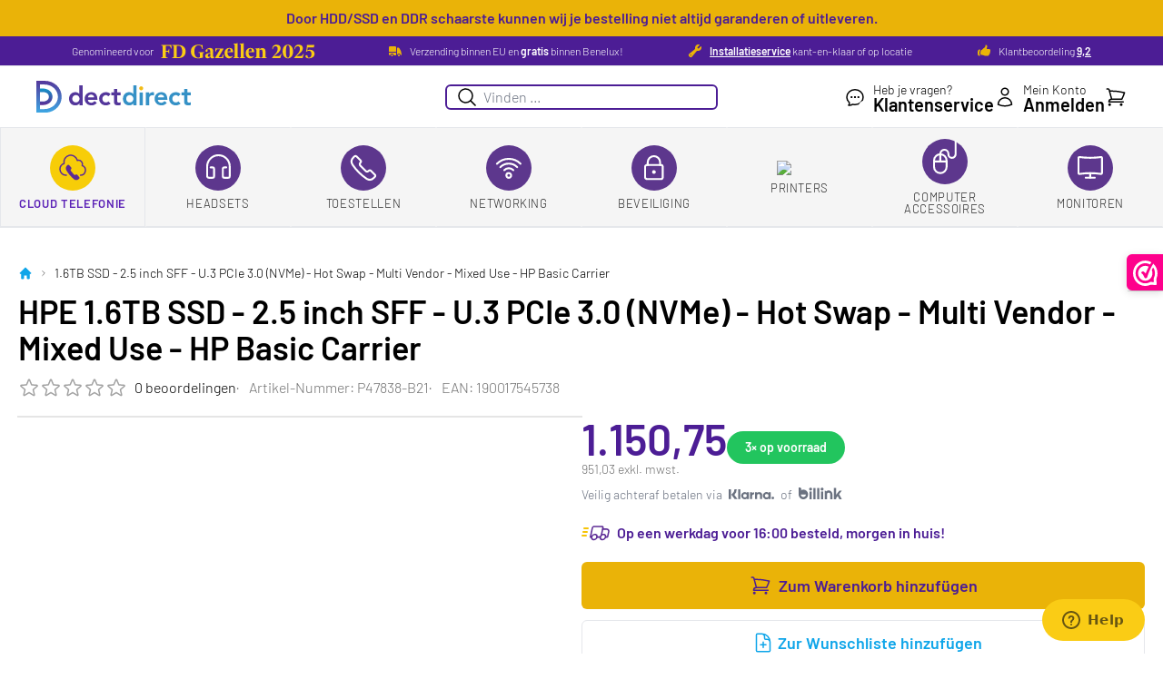

--- FILE ---
content_type: text/html;charset=utf-8
request_url: https://www.dectdirect.nl/de/16tb-ssd-25-inch-sff-u3-pcie-30-nvme-hot-swap-mult.html
body_size: 24551
content:
<!DOCTYPE html>
<html lang="de" class="scroll-smooth min-w-[320px]">
  <head>
    <!-- Server Side Tracking by Taggrs.io -->
<script>(function(w,d,s,l,i){w[l]=w[l]||[];w[l].push({'gtm.start':new Date().getTime(),event:'gtm.js'});var f=d.getElementsByTagName(s)[0],j=d.createElement(s),dl=l!='dataLayer'?'&l='+l:'';j.async=true;j.src='https://sst.dectdirect.nl/gtm.js?id='+i+dl;f.parentNode.insertBefore(j,f);})(window,document,'script','dataLayer','GTM-WW2LN6HD');</script>
<!-- End Server Side Tracking by Taggrs.io -->
<script src="https://lightspeed.taggrs.cloud/lightspeed-c-series-minified.js" async></script>

<!-- Lightspeed Netherlands B.V. - Custom head by Hoysem - E-commerce marketing zonder bullsh*t -->   
<meta charset="utf-8"/>
<link rel="canonical" href="https://www.dectdirect.nl/de/16tb-ssd-25-inch-sff-u3-pcie-30-nvme-hot-swap-mult.html"/>
<meta name="robots" content="index, follow"/>
	   
<link rel="alternate" href="https://www.dectdirect.nl/index.rss" type="application/rss+xml" title="Nieuwe producten"/>
<meta property="og:url" content="https://www.dectdirect.nl/de/16tb-ssd-25-inch-sff-u3-pcie-30-nvme-hot-swap-mult.html"/>
<meta property="og:site_name" content="DectDirect"/>
<meta property="og:title" content="HPE 1.6TB SSD - 2.5 inch SFF - U.3 PCIe 3.0 (NVMe) - Hot Swap - Multi Vendor - Mixed Use - HP Basic Carrier kopen bij DectDirect"/>
<meta property="og:description" content="HPE 1.6TB SSD - 2.5 inch SFF - U.3 PCIe 3.0 (NVMe) - Hot Swap - Multi Vendor - Mixed Use - HP Basic Carrier voor € 951,03 bestel je snel en makkelijk bij DectDirect. Altijd minimaal 2 jaar garantie. Klanten beoordelen ons met een 9.2!"/>
    
<meta name="google-site-verification" content="Tc42e23UMMwfnqwGkQr0cQxq5QvRS21nxvR6Up-IEQ0"/>

<script>
<!-- hide notification bar in checkout --> <style type="text/css">.iframe-wrapper ~ .bg-yellow-500 { display:none; }</style>
</script>
<script>
document.addEventListener('DOMContentLoaded', () => {
     const check = document.querySelector('[name="shipment_method"]');
});
</script>
<!-- Lightspeed Netherlands B.V. - Custom head by Hoysem - E-commerce marketing zonder bullsh*t --><script src="https://analytics.ahrefs.com/analytics.js" data-key="5lmfh3IUf7LINZ4nOYta1Q" async></script>
<title>HPE 1.6TB SSD - 2.5 inch SFF - U.3 PCIe 3.0 (NVMe) - Hot Swap - Multi Vendor - Mixed Use - HP Basic Carrier kopen bij DectDirect</title>
<meta name="description" content="HPE 1.6TB SSD - 2.5 inch SFF - U.3 PCIe 3.0 (NVMe) - Hot Swap - Multi Vendor - Mixed Use - HP Basic Carrier voor € 951,03 bestel je snel en makkelijk bij DectDirect. Altijd minimaal 2 jaar garantie. Klanten beoordelen ons met een 9.2!"/>

<meta name="keywords" content="HPE, 1.6TB, SSD, -, 2.5, inch, SFF, -, U.3, PCIe, 3.0, (NVMe), -, Hot, Swap, -, Multi, Vendor, -, Mixed, Use, -, HP, Basic, Carrier" />
<meta http-equiv="X-UA-Compatible" content="IE=edge">
<meta name="viewport" content="width=device-width, initial-scale=1">
<meta name="mobile-web-app-capable" content="yes">
<meta name="apple-mobile-web-app-status-bar-style" content="black">

<link rel="preconnect" href="https://fonts.bunny.net">
<link href="https://fonts.bunny.net/css?family=barlow:300,300i,600" rel="stylesheet" />

<script>document.getElementsByTagName("html")[0].className += " js";</script>

<link rel="shortcut icon" href="https://cdn.webshopapp.com/shops/41929/themes/136886/assets/favicon.png?2025111214053820201210094953" type="image/x-icon" />
<link rel="stylesheet" href="https://cdn.webshopapp.com/assets/gui-2-0.css?2025-02-20" />
<link rel="stylesheet" href="https://cdn.webshopapp.com/shops/41929/themes/136886/assets/main.css?2025111214053820201210094953" />
<link rel="stylesheet" href="https://cdn.webshopapp.com/shops/41929/themes/136886/assets/custom.css?2025111214053820201210094953" />

<script src="https://cdn.webshopapp.com/assets/jquery-1-9-1.js?2025-02-20"></script>
<script src="https://cdn.webshopapp.com/assets/jquery-ui-1-10-1.js?2025-02-20"></script>

<!-- [START] 'blocks/body.rain' -->
<script>
(function () {
  var s = document.createElement('script');
  s.type = 'text/javascript';
  s.async = true;
  s.src = 'https://www.dectdirect.nl/de/services/stats/pageview.js?product=149265683&hash=f2d3';
  ( document.getElementsByTagName('head')[0] || document.getElementsByTagName('body')[0] ).appendChild(s);
})();
</script>
  <script>
(function(w,e,b,g,a,i,n,s){w['ITCLKOBJ']=a;w[a]=w[a]||function(){(w[a].q=w[a].q||[]).push(arguments)},w[a].l=1*new Date();i=e.createElement(b),n=e.getElementsByTagName(b)[0];i.async=1;i.src=g;n.parentNode.insertBefore(i,n)})(window,document,'script','https://analytics.webgains.io/clk.min.js','ITCLKQ');
ITCLKQ('set', 'internal.cookie', true);
ITCLKQ('set', 'internal.api', true);
ITCLKQ('click');
</script>

<!--Start of Zopim Live Chat Script-->
<script type="text/javascript">
window.$zopim||(function(d,s){var z=$zopim=function(c){z._.push(c)},$=z.s=
d.createElement(s),e=d.getElementsByTagName(s)[0];z.set=function(o){z.set.
_.push(o)};z._=[];z.set._=[];$.async=!0;$.setAttribute('charset','utf-8');
$.src='//v2.zopim.com/?2ijupJwAA9qH96hfZ0lgieHBwgI3W4ma';z.t=+new Date;$.
type='text/javascript';e.parentNode.insertBefore($,e)})(document,'script');
</script>
<!--End of Zopim Live Chat Script-->
<script>
</script><div class="bg-yellow-500 text-violet-900 text-center p-2 font-bold">Door HDD/SSD en DDR schaarste kunnen wij je bestelling niet altijd garanderen of uitleveren.</div><script>
</script>
<script>
jQuery(function() { jQuery('[data-kiyoh-rating]').html('9,1/10');
                jQuery('[data-kiyoh-raters]').html('1440'); });
</script>
<script>
(function () {
  var s = document.createElement('script');
  s.type = 'text/javascript';
  s.async = true;
  s.src = 'https://chimpstatic.com/mcjs-connected/js/users/1ba314573ae7f9526128f4fbb/3e3602f79a50f5d3c13495e9a.js';
  ( document.getElementsByTagName('head')[0] || document.getElementsByTagName('body')[0] ).appendChild(s);
})();
</script>
<script>
(function () {
  var s = document.createElement('script');
  s.type = 'text/javascript';
  s.async = true;
  s.src = 'https://dashboard.webwinkelkeur.nl/webshops/sidebar.js?id=3559';
  ( document.getElementsByTagName('head')[0] || document.getElementsByTagName('body')[0] ).appendChild(s);
})();
</script>
<!-- [END] 'blocks/body.rain' -->
<script src="https://cdn.webshopapp.com/shops/41929/themes/136886/assets/custom.js?2025111214053820201210094953"></script>  </head>
  <body class="group/body" onscroll="document.body.classList.toggle('is-scrolled', window.scrollY > 10)">

<!-- Server Side Tracking by Taggrs.io (noscript) -->
<noscript><iframe src="https://sst.dectdirect.nl/ns.html?id=GTM-WW2LN6HD" height="0" width="0" style="display:none;visibility:hidden"></iframe></noscript>
<!-- End Server Side Tracking by Taggrs.io (noscript) -->

    
      <!--  ClickCease.com tracking-->
      <script type='text/javascript'>var script = document.createElement('script');
      script.async = true; script.type = 'text/javascript';
      var target = 'https://www.clickcease.com/monitor/stat.js';
      script.src = target;var elem = document.head;elem.appendChild(script);
      </script>
      <noscript>
      <a href='https://www.clickcease.com' rel='nofollow'><img src='https://monitor.clickcease.com' alt='ClickCease'/></a>
      </noscript>
      <!--  ClickCease.com tracking-->

    
    
    <script src="https://cdn.webshopapp.com/shops/41929/themes/136886/assets/clerk-templates.js?2025111214053820201210094953"></script>

          
  <ul class="hidden lg:flex bg-violet-900 text-white text-xs justify-evenly p-2">
    <li class="flex items-center">
      <span>
        Genomineerd voor
      </span>
      <a href="https://fd.nl/dossier/fd-gazellen" target="_blank">
        <svg height="28" viewBox="0 0 205 30.64" height="40" xmlns="http://www.w3.org/2000/svg" class="text-yellow-400" style="margin:-8px 0;"><g fill="currentColor"><path d="m19.0181 18.9561h-.5083c-.2036-1.0166-.6099-2.0342-1.2202-2.4404h-2.4404v5.6943c0 .7119.2031.915 1.2202 1.0166l.915.1016v.7119h-7.728v-.7119l.7119-.1016c.915-.127 1.1187-.3047 1.1187-1.0166v-12.1006c0-.7119-.2036-.8896-1.1187-1.0171l-.7119-.1016v-.7119h10.1685c.9155 0 1.627-.1016 2.0337-.3052l.2036 4.6777h-.6104c-.4067-1.4238-.7114-2.4404-1.3218-3.0508-.915-.4062-2.0337-.4062-2.542-.4062-.5342 0-1.6016 0-2.3389.2793v5.9233h2.4404c.6104-.4067 1.0166-1.4238 1.2202-2.4404h.5083v5.9995z"/><path d="m22.4717 24.04v-.7119l.7119-.1016c.915-.127 1.1187-.3047 1.1187-1.0166v-12.1006c0-.7119-.2036-.8896-1.1187-1.0171l-.7119-.1016v-.7119h7.5249c4.9824 0 8.7446 2.644 8.7446 7.8296 0 4.4746-2.8472 7.9316-8.5415 7.9316h-7.728zm5.5928-14.541v13.3721c.6865.2539 1.271.2539 1.627.2539 2.7456 0 4.8809-2.2373 4.8809-6.915 0-3.7617-1.1187-7.0156-4.7793-7.0156-.4321 0-1.0928.0762-1.7285.3047z"/><path d="m56.021 18.752c0-.7109-.2031-.8896-1.1182-1.0166l-.7119-.1016v-.7119h6.9146v.6104l-.7119.2031c-.686.2041-.8135.3057-.8135 1.0166v3.5596l.1021 1.0166c-1.729.7119-4.0674 1.0166-5.8979 1.0166-5.0845 0-8.7446-2.8467-8.7446-8.3379 0-5.6943 4.4736-8.1348 9.1514-8.1348 1.5254 0 3.0508.3052 4.0674.8135l.4067-.6099h.5083l.2036 4.9824h-.7119c-.3052-1.5254-.6099-2.4404-1.2202-3.2539-.7119-.7119-1.9321-1.1187-3.2539-1.1187-3.3555 0-4.9824 2.9492-4.9824 7.3213 0 5.1865 2.2368 7.5244 4.5757 7.5244.915 0 1.627-.2031 2.2368-.6094v-4.1699z"/><path d="m62.3208 21.5996c0-1.9062 1.4492-2.9238 4.271-3.5586l1.8306-.4072v-1.5254c0-1.9316-.8135-2.7959-2.0342-2.7959-.5845 0-1.1689.0762-1.5249.2539.1777.5088.4067 1.0171.4067 1.7285 0 .7119-.6104 1.3223-1.4238 1.3223-.7119 0-1.2202-.5088-1.2202-1.3223s.7119-1.3979 1.4238-1.9316c.8896-.7119 2.3384-1.5254 3.9653-1.5254 2.4404 0 3.8643.915 3.8643 3.6606v6.2026c0 .8643.3306 1.1191.8135 1.1191.4067 0 .6104-.1025.8135-.2041v.4072c-.6104.8135-1.5 1.3213-2.7456 1.3213-1.3218 0-2.1353-.7119-2.2368-1.9316h-.1016c-.4834.8135-1.373 1.9316-3.1523 1.9316-1.8306 0-2.9492-1.0166-2.9492-2.7451zm6.1016.5088v-3.7627l-.7119.2031c-1.373.3818-2.2373 1.2207-2.2373 2.4404 0 1.1445.7373 1.5762 1.5254 1.5762.5337 0 1.0933-.2031 1.4238-.457z"/><path d="m82.7559 24.04h-8.5415v-.2031l6.1011-10.3721h-2.9487c-.9404 0-1.2456.2031-1.5254.915l-.8135 2.1357h-.6099l.1016-3.356-.1016-1.0166c.3306.1777 1.3979.3052 1.9321.3052h8.2363v.2031l-6.1011 10.3721h2.6436c1.0425 0 1.3218-.2549 1.627-.915l1.1187-2.4404h.6104l-.5088 4.6768c-.3813-.2285-.8135-.3047-1.2202-.3047z"/><path d="m85.7017 18.041c0-3.5337 2.1865-6.2031 5.5928-6.2031 2.9487 0 4.5757 1.5254 4.5757 3.9658 0 .3301-.0254.7119-.1016 1.2197l-6.6094-.1016v.6104c0 3.2539 1.5249 4.6777 3.5591 4.6777 1.2197 0 2.3638-.458 2.9487-1.2207-.3813 1.7539-1.9321 3.3555-4.5757 3.3555-3.1523 0-5.3896-2.1348-5.3896-6.3037zm7.3212-2.1357c0-2.1353-.5083-3.2539-1.7285-3.2539-1.1187 0-1.9321 1.2964-2.1353 3.457z"/><path d="m96.3755 23.3281.7119-.1016c.7373-.1016.8135-.3301.8135-1.0166v-13.5244c0-.6606-.0254-.9658-.6104-1.1182l-.8135-.2036v-.6099l2.4404-.2036c.7881-.0762 1.8306-.2036 2.4404-.5083h.1021v16.168c0 .6865.0508.915.8135 1.0166l.7114.1016v.7119h-6.6094v-.7119z"/><path d="m103.7959 23.3281.7119-.1016c.7373-.1016.8135-.3301.8135-1.0166v-13.5244c0-.6606-.0254-.9658-.6104-1.1182l-.8135-.2036v-.6099l2.4404-.2036c.7881-.0762 1.8311-.2036 2.4404-.5083h.1025v16.168c0 .6865.0508.915.8125 1.0166l.7119.1016v.7119h-6.6094v-.7119z"/><path d="m111.2168 18.041c0-3.5337 2.1855-6.2031 5.5928-6.2031 2.9482 0 4.5752 1.5254 4.5752 3.9658 0 .3301-.0254.7119-.1016 1.2197l-6.6094-.1016v.6104c0 3.2539 1.5254 4.6777 3.5586 4.6777 1.2207 0 2.3643-.458 2.9492-1.2207-.3818 1.7539-1.9326 3.3555-4.5762 3.3555-3.1523 0-5.3887-2.1348-5.3887-6.3037zm7.3213-2.1357c0-2.1353-.5088-3.2539-1.7285-3.2539-1.1191 0-1.9326 1.2964-2.1357 3.457l3.8643-.2031z"/><path d="m122.501 23.3281.7119-.1016c.7373-.1016.8135-.3301.8135-1.0166v-7.7285c0-.6606-.0254-.9658-.6104-1.1182l-.8135-.2036v-.6099l2.4404-.2036c.7881-.0762 1.8301-.2031 2.4404-.5083h.1016v2.4912c.5596-1.2202 1.7539-2.3896 3.6602-2.3896 2.2373 0 3.7627 1.2202 3.7627 3.9658v6.3047c0 .6865.0508.915.8135 1.0166l.7119.1016v.7119h-6.6094v-.7119l.7119-.1016c.7373-.1016.8135-.3301.8135-1.0166v-5.6943c0-1.8813-.6104-2.644-2.0342-2.644-.7627 0-1.3467.356-1.8301.9912v7.3472c0 .6865.0508.915.8135 1.0166l.7119.1016v.7119h-6.6094v-.7119z"/><path d="m142.9336 23.5312 4.1689-4.6768c1.5254-1.7295 2.6445-3.6611 2.6445-6.3047 0-1.8306-1.1191-2.7456-2.6445-2.7456-1.627 0-3.3555 1.2202-3.1523 3.6606h-.6094c-.5088-2.542 1.1182-5.5928 4.9824-5.5928 3.1523 0 4.9824 1.627 4.9824 4.271 0 2.8726-2.1357 4.8804-3.8643 6.3042l-3.6602 3.0508h5.4912c.6094 0 .9912-.2031 1.3213-.7119l1.3223-2.0342h.5078l-1.4229 5.2881h-10.0674v-.5088z"/><path d="m155.7412 16.1084c0-5.1855 2.6445-8.2363 6.3047-8.2363 3.5596 0 6.3047 3.0508 6.3047 8.2363s-2.6436 8.2363-6.3047 8.2363c-3.5586 0-6.3047-3.0498-6.3047-8.2363zm8.542 0c0-3.3555-.1016-7.5244-2.2373-7.5244s-2.2363 4.0674-2.2363 7.5244c0 3.3555.1016 7.5244 2.2363 7.5244s2.2373-4.0664 2.2373-7.5244z"/><path d="m169.7705 23.5312 4.1689-4.6768c1.5254-1.7295 2.6445-3.6611 2.6445-6.3047 0-1.8306-1.1191-2.7456-2.6445-2.7456-1.627 0-3.3555 1.2202-3.1514 3.6606h-.6104c-.5088-2.542 1.1182-5.5928 4.9824-5.5928 3.1523 0 4.9824 1.627 4.9824 4.271 0 2.8726-2.1357 4.8804-3.8643 6.3042l-3.6602 3.0508h5.4902c.6104 0 .9922-.2031 1.3223-.7119l1.3223-2.0342h.5078l-1.4229 5.2881h-10.0674v-.5088z"/><path d="m186.0371 23.125c.3047.3047.7119.5078 1.3213.5078 2.0342 0 3.1523-1.7285 3.1523-4.5752 0-2.542-1.2197-3.8643-3.0508-3.8643-1.4229 0-2.2363.6104-2.8467 1.1191h-.7119c.5088-1.5259 1.1191-4.373 1.1191-8.0337h9.0498l-.7119 2.8472h-7.4229c0 1.3223-.4072 3.2539-.6104 3.8643.3809-.3052 1.5254-1.0171 3.1523-1.0171 3.6602 0 5.7959 2.0337 5.7959 4.9829 0 3.5586-3.3809 5.3887-6.915 5.3887-1.7285 0-4.1689-.6094-4.1689-2.4404 0-.8135.6104-1.3213 1.3223-1.3213 1.0166 0 1.3477.6611 1.4238 1.4229l.1016 1.1191z"/></g></svg>
      </a>
    </li>
    <li class="flex items-center">
      <svg xmlns="http://www.w3.org/2000/svg" viewBox="0 0 24 24" fill="currentColor" class="w-4 h-4 text-yellow-500 mr-2">
        <path d="M3.375 4.5C2.339 4.5 1.5 5.34 1.5 6.375V13.5h12V6.375c0-1.036-.84-1.875-1.875-1.875h-8.25zM13.5 15h-12v2.625c0 1.035.84 1.875 1.875 1.875h.375a3 3 0 116 0h3a.75.75 0 00.75-.75V15z" />
        <path d="M8.25 19.5a1.5 1.5 0 10-3 0 1.5 1.5 0 003 0zM15.75 6.75a.75.75 0 00-.75.75v11.25c0 .087.015.17.042.248a3 3 0 015.958.464c.853-.175 1.522-.935 1.464-1.883a18.659 18.659 0 00-3.732-10.104 1.837 1.837 0 00-1.47-.725H15.75z" />
        <path d="M19.5 19.5a1.5 1.5 0 10-3 0 1.5 1.5 0 003 0z" />
      </svg>
      <span>
        Verzending binnen EU en <strong>gratis</strong> binnen Benelux!
      </span>
    </li>
    <li class="flex items-center">
      <svg xmlns="http://www.w3.org/2000/svg" viewBox="0 0 24 24" fill="currentColor" class="w-4 h-4 text-yellow-500 mr-2">
        <path fill-rule="evenodd" d="M12 6.75a5.25 5.25 0 016.775-5.025.75.75 0 01.313 1.248l-3.32 3.319c.063.475.276.934.641 1.299.365.365.824.578 1.3.64l3.318-3.319a.75.75 0 011.248.313 5.25 5.25 0 01-5.472 6.756c-1.018-.086-1.87.1-2.309.634L7.344 21.3A3.298 3.298 0 112.7 16.657l8.684-7.151c.533-.44.72-1.291.634-2.309A5.342 5.342 0 0112 6.75zM4.117 19.125a.75.75 0 01.75-.75h.008a.75.75 0 01.75.75v.008a.75.75 0 01-.75.75h-.008a.75.75 0 01-.75-.75v-.008z" clip-rule="evenodd" />
      </svg>
      <span>
        <a href="https://www.dectdirect.nl/nl/service/installatieservice/" class="underline font-bold">Installatieservice</a> kant-en-klaar of op locatie
      </span>
    </li>
    <li class="hidden flex items-center">
      <svg xmlns="http://www.w3.org/2000/svg" viewBox="0 0 24 24" fill="currentColor" class="w-4 h-4 text-yellow-500 mr-2">
        <path fill-rule="evenodd" d="M10.788 3.21c.448-1.077 1.976-1.077 2.424 0l2.082 5.007 5.404.433c1.164.093 1.636 1.545.749 2.305l-4.117 3.527 1.257 5.273c.271 1.136-.964 2.033-1.96 1.425L12 18.354 7.373 21.18c-.996.608-2.231-.29-1.96-1.425l1.257-5.273-4.117-3.527c-.887-.76-.415-2.212.749-2.305l5.404-.433 2.082-5.006z" clip-rule="evenodd" />
      </svg>
      <span title="* alleen voor consumenten">
        Altijd minimaal <strong>2 jaar garantie</strong><sup>*</sup>
      </span>
    </li>
    <li class="flex items-center">
      <svg xmlns="http://www.w3.org/2000/svg" viewBox="0 0 24 24" fill="currentColor" class="w-4 h-4 text-yellow-500 mr-2">
        <path d="M7.493 18.75c-.425 0-.82-.236-.975-.632A7.48 7.48 0 016 15.375c0-1.75.599-3.358 1.602-4.634.151-.192.373-.309.6-.397.473-.183.89-.514 1.212-.924a9.042 9.042 0 012.861-2.4c.723-.384 1.35-.956 1.653-1.715a4.498 4.498 0 00.322-1.672V3a.75.75 0 01.75-.75 2.25 2.25 0 012.25 2.25c0 1.152-.26 2.243-.723 3.218-.266.558.107 1.282.725 1.282h3.126c1.026 0 1.945.694 2.054 1.715.045.422.068.85.068 1.285a11.95 11.95 0 01-2.649 7.521c-.388.482-.987.729-1.605.729H14.23c-.483 0-.964-.078-1.423-.23l-3.114-1.04a4.501 4.501 0 00-1.423-.23h-.777zM2.331 10.977a11.969 11.969 0 00-.831 4.398 12 12 0 00.52 3.507c.26.85 1.084 1.368 1.973 1.368H4.9c.445 0 .72-.498.523-.898a8.963 8.963 0 01-.924-3.977c0-1.708.476-3.305 1.302-4.666.245-.403-.028-.959-.5-.959H4.25c-.832 0-1.612.453-1.918 1.227z" />
      </svg>
      <span>
        Klantbeoordeling <a target="_blank" href="https://www.google.com/search?tbm=lcl&q=DectDirect.+Reviews&stick=H4sIAAAAAAAAAONgkxIxNLI0MzY2MTEwNDI3N7A0szQ1tNzAyPiKUdglNbnEJbMISOopBKWWZaaWFy9ixSYKAPoeRyBHAAAA&rldimm=12963344012770969519" class="font-bold underline">
  9,2
</a>
      </span>
    </li>
  </ul>


<header class="transition bg-white sticky top-0 z-10 border-y group-[.is-scrolled]/body:shadow-xl">
  <div class="p-4 xl:px-10 flex flex-wrap items-center">
          <button class="peer lg:hidden transition self-stretch flex items-center justify-center group text-gray-500 px-4 border-r -mt-4 -ml-4 -mb-4 mr-3 [&.is-active]:bg-gray-100" onclick="this.classList.toggle('is-active');window.main_menu.classList.toggle('is-active')">
        <span class="sr-only">Open menu</span>
        <div class="w-5 relative">
          <span aria-hidden="true" class="block absolute h-0.5 w-5 bg-current transform transition duration-500 ease-in-out group-[.is-active]:rotate-45 group-[:not(.is-active)]:-translate-y-1.5"></span>
          <span aria-hidden="true" class="block absolute h-0.5 w-5 bg-current transform transition duration-500 ease-in-out group-[.is-active]:opacity-0"></span>
          <span aria-hidden="true" class="block absolute h-0.5 w-5 bg-current transform transition duration-500 ease-in-out group-[.is-active]:-rotate-45 group-[:not(.is-active)]:translate-y-1.5"></span>
        </div>
      </button>
    
    <h1 class="flex-1 justify-start">
      <a href="https://www.dectdirect.nl/de/">
        <img class="hidden lg:block" src="https://cdn.webshopapp.com/shops/41929/themes/136886/assets/logo.svg?2025111214053820201210094953" alt="">
        <img class="lg:hidden" src="https://cdn.webshopapp.com/shops/41929/themes/136886/assets/logo-without-mark.svg?2025111214053820201210094953" alt="">
      </a>
    </h1>

    <form action="https://www.dectdirect.nl/de/search/" method="get" role="search" class="transition peer-[.is-active]:hidden relative flex w-screen lg:w-auto items-center order-1 lg:order-none border-t lg:border-none -mx-4 -mb-4 mt-4 lg:mt-0 lg:mx-0 lg:mb-0 py-1 lg:py-0 px-3 lg:px-0 peer">
      <label class="sr-only" for="searchInputMobile">Suchen</label>
      <input class="transition-all lg:focus:shadow-xl rounded-md pl-10 border-2 border-violet-900 min-w-[300px] w-full" value="" autocomplete="off" type="search" name="q" id="searchInputMobile" placeholder="Vinden &hellip;">
      <button type="submit" class="absolute top-0 left-3 lg:left-0 px-3 bottom-0 flex items-center">
        <svg xmlns="http://www.w3.org/2000/svg" fill="none" viewBox="0 0 24 24" stroke-width="1.5" stroke="currentColor" class="w-6 h-6">
          <path stroke-linecap="round" stroke-linejoin="round" d="M21 21l-5.197-5.197m0 0A7.5 7.5 0 105.196 5.196a7.5 7.5 0 0010.607 10.607z" />
        </svg>
      </button>
    </form>

    <div class="flex-1 flex justify-end">

      <!--
              <ul>
                    <li>
            <a href="#0">de</a>
            <ul>
                  

	<li><a href="https://www.dectdirect.nl/nl/go/product/149265683" class="main-header__dropdown-link" title="Nederlands" lang="nl">Nederlands</a></li>
	<li><a href="https://www.dectdirect.nl/de/go/product/149265683" class="main-header__dropdown-link" title="Deutsch" lang="de">Deutsch</a></li>
            </ul>
          </li>
          
                  </ul>
            -->


      <ul class="flex-1 flex justify-end items-center gap-x-2 lg:gap-x-5">
        <!--<li>
          <a href="tel:0031850233333" class="flex items-center hover:opacity-75">
            <span data-opening-header class="mr-2 relative before:block before:absolute before:-right-1 before:-bottom-1 before:w-3 before:h-3 before:rounded-full before:border-2 before:border-white">
              <svg xmlns="http://www.w3.org/2000/svg" fill="none" viewBox="0 0 24 24" stroke-width="1.5" stroke="currentColor" class="w-6 h-6">
                <path stroke-linecap="round" stroke-linejoin="round" d="M2.25 6.75c0 8.284 6.716 15 15 15h2.25a2.25 2.25 0 002.25-2.25v-1.372c0-.516-.351-.966-.852-1.091l-4.423-1.106c-.44-.11-.902.055-1.173.417l-.97 1.293c-.282.376-.769.542-1.21.38a12.035 12.035 0 01-7.143-7.143c-.162-.441.004-.928.38-1.21l1.293-.97c.363-.271.527-.734.417-1.173L6.963 3.102a1.125 1.125 0 00-1.091-.852H4.5A2.25 2.25 0 002.25 4.5v2.25z" />
              </svg>
            </span>
            <script>
              document.querySelector('[data-opening-header]').classList.add(`${
                customer_service_open ? 'before:bg-green-500' : 'before:bg-red-500'
              }`);
            </script>
            <span class="hidden md:flex flex-col">
              <span class="text-sm leading-4">Klantenservice</span>
              <span class="font-bold text-xl leading-4">085 - 023 3333</span>
            </span>
          </a>
        </li>-->
        <li>
          <button class="flex items-start hover:opacity-75 items-center"  onclick="$zopim.livechat.window.show()">
            <span data-opening-header class="mr-2 relative before:block before:absolute before:-right-1 before:-bottom-1 before:w-3 before:h-3 before:rounded-full before:border-2 before:border-white">
              <svg xmlns="http://www.w3.org/2000/svg" fill="none" viewBox="0 0 24 24" stroke-width="1.5" stroke="currentColor" class="size-6">
                <path stroke-linecap="round" stroke-linejoin="round" d="M8.625 12a.375.375 0 1 1-.75 0 .375.375 0 0 1 .75 0Zm0 0H8.25m4.125 0a.375.375 0 1 1-.75 0 .375.375 0 0 1 .75 0Zm0 0H12m4.125 0a.375.375 0 1 1-.75 0 .375.375 0 0 1 .75 0Zm0 0h-.375M21 12c0 4.556-4.03 8.25-9 8.25a9.764 9.764 0 0 1-2.555-.337A5.972 5.972 0 0 1 5.41 20.97a5.969 5.969 0 0 1-.474-.065 4.48 4.48 0 0 0 .978-2.025c.09-.457-.133-.901-.467-1.226C3.93 16.178 3 14.189 3 12c0-4.556 4.03-8.25 9-8.25s9 3.694 9 8.25Z" />
              </svg>
            </span>
            <script>
              document.querySelector('[data-opening-header]').classList.add(`${
                customer_service_open ? 'before:bg-green-500' : 'before:hidden'
              }`);
            </script>
            <span class="hidden md:flex flex-col items-start">
              <span class="text-sm leading-4">Heb je vragen?</span>
              <span class="font-bold text-xl leading-4">Klantenservice</span>
            </span>
          </button>
        </li>
        <li>
          <a href="https://www.dectdirect.nl/de/account/" class="flex items-center hover:opacity-75">
              <span class="mr-2 relative">
                <svg xmlns="http://www.w3.org/2000/svg" fill="none" viewBox="0 0 24 24" stroke-width="1.5" stroke="currentColor" class="w-6 h-6">
                  <path stroke-linecap="round" stroke-linejoin="round" d="M15.75 6a3.75 3.75 0 11-7.5 0 3.75 3.75 0 017.5 0zM4.501 20.118a7.5 7.5 0 0114.998 0A17.933 17.933 0 0112 21.75c-2.676 0-5.216-.584-7.499-1.632z" />
                </svg>
              </span>
              <span class="hidden md:flex flex-col">
                <span class="text-sm leading-4">Mein Konto</span>
                <span class="font-bold text-xl leading-4">
                                      Anmelden
                                  </span>
              </span>
          </a>
        </li>
                  <!-- <li>
            <a href="https://www.dectdirect.nl/de/account/wishlist/" class="main-header__mobile-btn js-tab-focus">
              Wunschzettel
            </a>
          </li> -->
                <li>
          <button aria-controls="cartDrawer" class="flex relative hover:opacity-75" onclick="window.cartDrawer.showModal()">
            <svg xmlns="http://www.w3.org/2000/svg" fill="none" viewBox="0 0 24 24" stroke-width="1.5" stroke="currentColor" class="w-6 h-6">
              <path stroke-linecap="round" stroke-linejoin="round" d="M2.25 3h1.386c.51 0 .955.343 1.087.835l.383 1.437M7.5 14.25a3 3 0 00-3 3h15.75m-12.75-3h11.218c1.121-2.3 2.1-4.684 2.924-7.138a60.114 60.114 0 00-16.536-1.84M7.5 14.25L5.106 5.272M6 20.25a.75.75 0 11-1.5 0 .75.75 0 011.5 0zm12.75 0a.75.75 0 11-1.5 0 .75.75 0 011.5 0z" />
            </svg>
            <span class="sr-only">Ihr Warenkorb</span>
                      </button>
        </li>
      </ul>
    </div>
  </div>

      <ul id="main_menu" class="[&.is-active]:block hidden lg:flex lg:[&.is-active]:flex flex-1 relative md:columns-2 gap-0">
      <li class="flex-1 flex items-stretch group">
        <a href="/nl/service/xelion/" class="flex w-full leading-none font-bold group-hover:bg-white bg-neutral-100 items-center lg:justify-center p-3 lg:flex-col lg:text-[13px] text-center lg:uppercase text-violet-800 lg:tracking-wider ring-1 ring-gray-200 lg:ring-0 relative hover:z-10 lg:border lg:group-hover:border-neutral-200">
          <img class="w-[40px] lg:w-[50px] lg:mb-2 mr-2 lg:mr-0" src="https://cdn.webshopapp.com/shops/41929/themes/136886/assets/cat-xelion.svg?2025111214053820201210094953" />
          Cloud telefonie
        </a>
      </li>
            <li class="flex-1 flex items-stretch group">
        <a href="https://www.dectdirect.nl/de/headsets/" class=" flex w-full leading-none group-hover:bg-white bg-neutral-100 items-center lg:justify-center p-3 lg:flex-col lg:text-[13px] text-center lg:uppercase text-neutral-800 lg:tracking-wider ring-1 ring-gray-200 lg:ring-0 relative hover:z-10 lg:border lg:border-x-transparent lg:group-hover:border-neutral-200 lg:group-hover:border-b-transparent">
          <img class="w-[40px] lg:w-[50px] lg:mb-2 mr-2 lg:mr-0" src="https://cdn.webshopapp.com/shops/41929/themes/136886/assets/cat-headsets.svg?2025111214053820201210094953" />
          Headsets
        </a>
                <div class="lg:group-hover:block hidden absolute inset-x-0 top-full bg-white shadow-xl">
          <ul class="flex max-w-screen-xl flex-wrap m-auto py-10 gap-y-4 px-4">
                        <li class="w-1/6">
              <a class="font-bold text-violet-900 hover:text-sky-500 " href="https://www.dectdirect.nl/de/headsets/bedrade-headsets/" >
                Bedrade Headsets
              </a>

                            <ul>
                                <li>
                  <a class="hover:text-sky-500" href="https://www.dectdirect.nl/de/headsets/bedrade-headsets/enkeloors/">
                    Enkeloors
                  </a>
                </li>
                                <li>
                  <a class="hover:text-sky-500" href="https://www.dectdirect.nl/de/headsets/bedrade-headsets/dubbeloors/">
                    Dubbeloors
                  </a>
                </li>
                              </ul>
                          </li>
                        <li class="w-1/6">
              <a class="font-bold text-violet-900 hover:text-sky-500 " href="https://www.dectdirect.nl/de/headsets/draadloze-headsets/" >
                Draadloze Headsets
              </a>

                            <ul>
                                <li>
                  <a class="hover:text-sky-500" href="https://www.dectdirect.nl/de/headsets/draadloze-headsets/enkeloors/">
                    Enkeloors
                  </a>
                </li>
                                <li>
                  <a class="hover:text-sky-500" href="https://www.dectdirect.nl/de/headsets/draadloze-headsets/dubbeloors/">
                    Dubbeloors
                  </a>
                </li>
                              </ul>
                          </li>
                        <li class="w-1/6">
              <a class="font-bold text-violet-900 hover:text-sky-500 " href="https://www.dectdirect.nl/de/headsets/headset-accessoires/" >
                Headset Accessoires
              </a>

                            <ul>
                                <li>
                  <a class="hover:text-sky-500" href="https://www.dectdirect.nl/de/headsets/headset-accessoires/aansluitkabels/">
                    Aansluitkabels
                  </a>
                </li>
                                <li>
                  <a class="hover:text-sky-500" href="https://www.dectdirect.nl/de/headsets/headset-accessoires/elektr-hookswitches-ehs/">
                    Elektr. Hookswitches (EHS)
                  </a>
                </li>
                                <li>
                  <a class="hover:text-sky-500" href="https://www.dectdirect.nl/de/headsets/headset-accessoires/hoornlifters/">
                    Hoornlifters
                  </a>
                </li>
                                <li>
                  <a class="hover:text-sky-500" href="https://www.dectdirect.nl/de/headsets/headset-accessoires/reserve-onderdelen/">
                    Reserve Onderdelen
                  </a>
                </li>
                              </ul>
                          </li>
                      </ul>
        </div>
              </li>
            <li class="flex-1 flex items-stretch group">
        <a href="https://www.dectdirect.nl/de/toestellen/" class=" flex w-full leading-none group-hover:bg-white bg-neutral-100 items-center lg:justify-center p-3 lg:flex-col lg:text-[13px] text-center lg:uppercase text-neutral-800 lg:tracking-wider ring-1 ring-gray-200 lg:ring-0 relative hover:z-10 lg:border lg:border-x-transparent lg:group-hover:border-neutral-200 lg:group-hover:border-b-transparent">
          <img class="w-[40px] lg:w-[50px] lg:mb-2 mr-2 lg:mr-0" src="https://cdn.webshopapp.com/shops/41929/themes/136886/assets/cat-toestellen.svg?2025111214053820201210094953" />
          Toestellen
        </a>
                <div class="lg:group-hover:block hidden absolute inset-x-0 top-full bg-white shadow-xl">
          <ul class="flex max-w-screen-xl flex-wrap m-auto py-10 gap-y-4 px-4">
                        <li class="w-1/6">
              <a class="font-bold text-violet-900 hover:text-sky-500 " href="https://www.dectdirect.nl/de/toestellen/draadloos/" >
                Draadloos
              </a>

                            <ul>
                                <li>
                  <a class="hover:text-sky-500" href="https://www.dectdirect.nl/de/toestellen/draadloos/dect-analoog/">
                    Dect - Analoog
                  </a>
                </li>
                                <li>
                  <a class="hover:text-sky-500" href="https://www.dectdirect.nl/de/toestellen/draadloos/dect-analoog-voip/">
                    Dect - Analoog &amp; VoIP
                  </a>
                </li>
                                <li>
                  <a class="hover:text-sky-500" href="https://www.dectdirect.nl/de/toestellen/draadloos/dect-voip/">
                    Dect - VoIP
                  </a>
                </li>
                                <li>
                  <a class="hover:text-sky-500" href="https://www.dectdirect.nl/de/toestellen/draadloos/losse-handsets/">
                    Losse Handsets
                  </a>
                </li>
                                <li>
                  <a class="hover:text-sky-500" href="https://www.dectdirect.nl/de/toestellen/draadloos/repeater/">
                    Repeater
                  </a>
                </li>
                                <li>
                  <a class="hover:text-sky-500" href="https://www.dectdirect.nl/de/toestellen/draadloos/losse-basisstations/">
                    Losse Basisstations
                  </a>
                </li>
                                <li>
                  <a class="hover:text-sky-500" href="https://www.dectdirect.nl/de/toestellen/draadloos/dect-systeemtoestel/">
                    Dect - Systeemtoestel
                  </a>
                </li>
                                <li>
                  <a class="hover:text-sky-500" href="https://www.dectdirect.nl/de/toestellen/draadloos/wifi-systeemtoestel/">
                    WiFi - Systeemtoestel
                  </a>
                </li>
                                <li>
                  <a class="hover:text-sky-500" href="https://www.dectdirect.nl/de/toestellen/draadloos/toestel-accessoires/">
                    Toestel Accessoires
                  </a>
                </li>
                              </ul>
                          </li>
                        <li class="w-1/6">
              <a class="font-bold text-violet-900 hover:text-sky-500 " href="https://www.dectdirect.nl/de/toestellen/bedraad/" >
                Bedraad
              </a>

                            <ul>
                                <li>
                  <a class="hover:text-sky-500" href="https://www.dectdirect.nl/de/toestellen/bedraad/voip-sip/">
                    VoIP/SIP
                  </a>
                </li>
                                <li>
                  <a class="hover:text-sky-500" href="https://www.dectdirect.nl/de/toestellen/bedraad/analoog-pstn/">
                    Analoog (PSTN)
                  </a>
                </li>
                                <li>
                  <a class="hover:text-sky-500" href="https://www.dectdirect.nl/de/toestellen/bedraad/systeemtoestel/">
                    Systeemtoestel
                  </a>
                </li>
                                <li>
                  <a class="hover:text-sky-500" href="https://www.dectdirect.nl/de/toestellen/bedraad/toestel-accessoires/">
                    Toestel Accessoires
                  </a>
                </li>
                              </ul>
                          </li>
                        <li class="w-1/6">
              <a class="font-bold text-violet-900 hover:text-sky-500 " href="https://www.dectdirect.nl/de/toestellen/deurtelefoons/" >
                Deurtelefoons
              </a>

                            <ul>
                                <li>
                  <a class="hover:text-sky-500" href="https://www.dectdirect.nl/de/toestellen/deurtelefoons/voip-sip/">
                    VoIP/SIP
                  </a>
                </li>
                                <li>
                  <a class="hover:text-sky-500" href="https://www.dectdirect.nl/de/toestellen/deurtelefoons/analoog/">
                    Analoog
                  </a>
                </li>
                                <li>
                  <a class="hover:text-sky-500" href="https://www.dectdirect.nl/de/toestellen/deurtelefoons/accessoires/">
                    Accessoires
                  </a>
                </li>
                              </ul>
                          </li>
                        <li class="w-1/6">
              <a class="font-bold text-violet-900 hover:text-sky-500 " href="https://www.dectdirect.nl/de/toestellen/conferencing/" >
                Conferencing
              </a>

                            <ul>
                                <li>
                  <a class="hover:text-sky-500" href="https://www.dectdirect.nl/de/toestellen/conferencing/vergadertelefoons/">
                    Vergadertelefoons
                  </a>
                </li>
                                <li>
                  <a class="hover:text-sky-500" href="https://www.dectdirect.nl/de/toestellen/conferencing/videoconferencing/">
                    Videoconferencing
                  </a>
                </li>
                              </ul>
                          </li>
                        <li class="w-1/6">
              <a class="font-bold text-violet-900 hover:text-sky-500 " href="https://www.dectdirect.nl/de/toestellen/telefooncentrales/" >
                Telefooncentrales
              </a>

                            <ul>
                                <li>
                  <a class="hover:text-sky-500" href="https://www.dectdirect.nl/de/toestellen/telefooncentrales/voip/">
                    VoIP
                  </a>
                </li>
                                <li>
                  <a class="hover:text-sky-500" href="https://www.dectdirect.nl/de/toestellen/telefooncentrales/sip-trunk/">
                    SIP Trunk
                  </a>
                </li>
                                <li>
                  <a class="hover:text-sky-500" href="https://www.dectdirect.nl/de/toestellen/telefooncentrales/voip-gateways/">
                    VoIP Gateway&#039;s
                  </a>
                </li>
                              </ul>
                          </li>
                        <li class="w-1/6">
              <a class="font-bold text-violet-900 hover:text-sky-500 " href="https://www.dectdirect.nl/de/toestellen/mobiel/" >
                Mobiel
              </a>

                            <ul>
                                <li>
                  <a class="hover:text-sky-500" href="https://www.dectdirect.nl/de/toestellen/mobiel/64-gb/">
                    64 GB
                  </a>
                </li>
                                <li>
                  <a class="hover:text-sky-500" href="https://www.dectdirect.nl/de/toestellen/mobiel/128-gb/">
                    128 GB
                  </a>
                </li>
                                <li>
                  <a class="hover:text-sky-500" href="https://www.dectdirect.nl/de/toestellen/mobiel/256-gb/">
                    256 GB
                  </a>
                </li>
                                <li>
                  <a class="hover:text-sky-500" href="https://www.dectdirect.nl/de/toestellen/mobiel/512-gb/">
                    512 GB
                  </a>
                </li>
                                <li>
                  <a class="hover:text-sky-500" href="https://www.dectdirect.nl/de/toestellen/mobiel/1-tb/">
                    1 TB
                  </a>
                </li>
                                <li>
                  <a class="hover:text-sky-500" href="https://www.dectdirect.nl/de/toestellen/mobiel/smartphone-accessoires/">
                    Smartphone Accessoires
                  </a>
                </li>
                              </ul>
                          </li>
                      </ul>
        </div>
              </li>
            <li class="flex-1 flex items-stretch group">
        <a href="https://www.dectdirect.nl/de/networking/" class=" flex w-full leading-none group-hover:bg-white bg-neutral-100 items-center lg:justify-center p-3 lg:flex-col lg:text-[13px] text-center lg:uppercase text-neutral-800 lg:tracking-wider ring-1 ring-gray-200 lg:ring-0 relative hover:z-10 lg:border lg:border-x-transparent lg:group-hover:border-neutral-200 lg:group-hover:border-b-transparent">
          <img class="w-[40px] lg:w-[50px] lg:mb-2 mr-2 lg:mr-0" src="https://cdn.webshopapp.com/shops/41929/themes/136886/assets/cat-networking.svg?2025111214053820201210094953" />
          Networking
        </a>
                <div class="lg:group-hover:block hidden absolute inset-x-0 top-full bg-white shadow-xl">
          <ul class="flex max-w-screen-xl flex-wrap m-auto py-10 gap-y-4 px-4">
                        <li class="w-1/6">
              <a class="font-bold text-violet-900 hover:text-sky-500 " href="https://www.dectdirect.nl/de/networking/wifi/" >
                WiFi
              </a>

                            <ul>
                                <li>
                  <a class="hover:text-sky-500" href="https://www.dectdirect.nl/de/networking/wifi/accesspoint-indoor/">
                    Accesspoint Indoor
                  </a>
                </li>
                                <li>
                  <a class="hover:text-sky-500" href="https://www.dectdirect.nl/de/networking/wifi/accesspoint-outdoor/">
                    Accesspoint Outdoor
                  </a>
                </li>
                                <li>
                  <a class="hover:text-sky-500" href="https://www.dectdirect.nl/de/networking/wifi/point-to-point/">
                    Point to Point
                  </a>
                </li>
                                <li>
                  <a class="hover:text-sky-500" href="https://www.dectdirect.nl/de/networking/wifi/wifi-ontvangers/">
                    WiFi ontvangers
                  </a>
                </li>
                                <li>
                  <a class="hover:text-sky-500" href="https://www.dectdirect.nl/de/networking/wifi/hoog-vermogen/">
                    Hoog vermogen
                  </a>
                </li>
                                <li>
                  <a class="hover:text-sky-500" href="https://www.dectdirect.nl/de/networking/wifi/repeater/">
                    Repeater
                  </a>
                </li>
                              </ul>
                          </li>
                        <li class="w-1/6">
              <a class="font-bold text-violet-900 hover:text-sky-500 " href="https://www.dectdirect.nl/de/networking/switches/" >
                Switches
              </a>

                            <ul>
                                <li>
                  <a class="hover:text-sky-500" href="https://www.dectdirect.nl/de/networking/switches/t-m-8-poorten/">
                    t/m 8 Poorten
                  </a>
                </li>
                                <li>
                  <a class="hover:text-sky-500" href="https://www.dectdirect.nl/de/networking/switches/t-m-24-poorten/">
                    t/m 24 Poorten
                  </a>
                </li>
                                <li>
                  <a class="hover:text-sky-500" href="https://www.dectdirect.nl/de/networking/switches/meer-dan-24-poorten/">
                    meer dan 24 Poorten
                  </a>
                </li>
                                <li>
                  <a class="hover:text-sky-500" href="https://www.dectdirect.nl/de/networking/switches/powerline/">
                    Powerline
                  </a>
                </li>
                              </ul>
                          </li>
                        <li class="w-1/6">
              <a class="font-bold text-violet-900 hover:text-sky-500 " href="https://www.dectdirect.nl/de/networking/accessoires/" >
                Accessoires
              </a>

                            <ul>
                                <li>
                  <a class="hover:text-sky-500" href="https://www.dectdirect.nl/de/networking/accessoires/modules/">
                    Modules
                  </a>
                </li>
                                <li>
                  <a class="hover:text-sky-500" href="https://www.dectdirect.nl/de/networking/accessoires/software-licenties/">
                    Software/licenties
                  </a>
                </li>
                                <li>
                  <a class="hover:text-sky-500" href="https://www.dectdirect.nl/de/networking/accessoires/behuizingen/">
                    Behuizingen
                  </a>
                </li>
                                <li>
                  <a class="hover:text-sky-500" href="https://www.dectdirect.nl/de/networking/accessoires/kvm-switches/">
                    KVM Switches
                  </a>
                </li>
                                <li>
                  <a class="hover:text-sky-500" href="https://www.dectdirect.nl/de/networking/accessoires/patchkasten/">
                    Patchkasten
                  </a>
                </li>
                              </ul>
                          </li>
                        <li class="w-1/6">
              <a class="font-bold text-violet-900 hover:text-sky-500 " href="https://www.dectdirect.nl/de/networking/noodstroomvoorziening/" >
                Noodstroomvoorziening
              </a>

                            <ul>
                                <li>
                  <a class="hover:text-sky-500" href="https://www.dectdirect.nl/de/networking/noodstroomvoorziening/accus/">
                    Accu&#039;s
                  </a>
                </li>
                                <li>
                  <a class="hover:text-sky-500" href="https://www.dectdirect.nl/de/networking/noodstroomvoorziening/noodstroomvoorziening-accessoires/">
                    Noodstroomvoorziening Accessoires
                  </a>
                </li>
                              </ul>
                          </li>
                        <li class="w-1/6">
              <a class="font-bold text-violet-900 hover:text-sky-500 " href="https://www.dectdirect.nl/de/networking/nas/" >
                NAS
              </a>

                            <ul>
                                <li>
                  <a class="hover:text-sky-500" href="https://www.dectdirect.nl/de/networking/nas/nas-schijven/">
                    NAS Schijven
                  </a>
                </li>
                                <li>
                  <a class="hover:text-sky-500" href="https://www.dectdirect.nl/de/networking/nas/harde-schijven-sas/">
                    Harde Schijven SAS
                  </a>
                </li>
                                <li>
                  <a class="hover:text-sky-500" href="https://www.dectdirect.nl/de/networking/nas/externe-schijven/">
                    Externe Schijven
                  </a>
                </li>
                                <li>
                  <a class="hover:text-sky-500" href="https://www.dectdirect.nl/de/networking/nas/nas-behuizingen/">
                    NAS Behuizingen
                  </a>
                </li>
                                <li>
                  <a class="hover:text-sky-500" href="https://www.dectdirect.nl/de/networking/nas/accesoires/">
                    Accesoires
                  </a>
                </li>
                              </ul>
                          </li>
                        <li class="w-1/6">
              <a class="font-bold text-violet-900 hover:text-sky-500 " href="https://www.dectdirect.nl/de/networking/routers/" >
                Routers
              </a>

                            <ul>
                                <li>
                  <a class="hover:text-sky-500" href="https://www.dectdirect.nl/de/networking/routers/routers-ethernet/">
                    Routers - Ethernet
                  </a>
                </li>
                                <li>
                  <a class="hover:text-sky-500" href="https://www.dectdirect.nl/de/networking/routers/accessoires/">
                    Accessoires
                  </a>
                </li>
                                <li>
                  <a class="hover:text-sky-500" href="https://www.dectdirect.nl/de/networking/routers/routers-modem/">
                    Routers - Modem
                  </a>
                </li>
                                <li>
                  <a class="hover:text-sky-500" href="https://www.dectdirect.nl/de/networking/routers/hoog-vermogen/">
                    Hoog vermogen
                  </a>
                </li>
                                <li>
                  <a class="hover:text-sky-500" href="https://www.dectdirect.nl/de/networking/routers/firewalls/">
                    Firewalls
                  </a>
                </li>
                              </ul>
                          </li>
                        <li class="w-1/6">
              <a class="font-bold text-violet-900 hover:text-sky-500 " href="https://www.dectdirect.nl/de/networking/audio-apparatuur/" >
                Audio-apparatuur
              </a>

                            <ul>
                                <li>
                  <a class="hover:text-sky-500" href="https://www.dectdirect.nl/de/networking/audio-apparatuur/speakers/">
                    Speakers
                  </a>
                </li>
                                <li>
                  <a class="hover:text-sky-500" href="https://www.dectdirect.nl/de/networking/audio-apparatuur/componenten/">
                    Componenten
                  </a>
                </li>
                                <li>
                  <a class="hover:text-sky-500" href="https://www.dectdirect.nl/de/networking/audio-apparatuur/accessoires/">
                    Accessoires
                  </a>
                </li>
                              </ul>
                          </li>
                        <li class="w-1/6">
              <a class="font-bold text-violet-900 hover:text-sky-500 " href="https://www.dectdirect.nl/de/networking/omada/" >
                Omada
              </a>

                          </li>
                        <li class="w-1/6">
              <a class="font-bold text-violet-900 hover:text-sky-500 " href="https://www.dectdirect.nl/de/networking/ubiquiti/" >
                Ubiquiti
              </a>

                            <ul>
                                <li>
                  <a class="hover:text-sky-500" href="https://www.dectdirect.nl/de/networking/ubiquiti/ubiquiti-unifi/">
                    Ubiquiti Unifi
                  </a>
                </li>
                                <li>
                  <a class="hover:text-sky-500" href="https://www.dectdirect.nl/de/networking/ubiquiti/ubiquiti-protect/">
                    Ubiquiti Protect
                  </a>
                </li>
                                <li>
                  <a class="hover:text-sky-500" href="https://www.dectdirect.nl/de/networking/ubiquiti/ubiquiti-enterprise/">
                    Ubiquiti Enterprise
                  </a>
                </li>
                                <li>
                  <a class="hover:text-sky-500" href="https://www.dectdirect.nl/de/networking/ubiquiti/ubiquiti-spareparts/">
                    Ubiquiti Spareparts
                  </a>
                </li>
                              </ul>
                          </li>
                      </ul>
        </div>
              </li>
            <li class="flex-1 flex items-stretch group hidden">
        <a href="https://www.dectdirect.nl/de/telefooncentrales/" class=" flex w-full leading-none group-hover:bg-white bg-neutral-100 items-center lg:justify-center p-3 lg:flex-col lg:text-[13px] text-center lg:uppercase text-neutral-800 lg:tracking-wider ring-1 ring-gray-200 lg:ring-0 relative hover:z-10 lg:border lg:border-x-transparent lg:group-hover:border-neutral-200 lg:group-hover:border-b-transparent">
          <img class="w-[40px] lg:w-[50px] lg:mb-2 mr-2 lg:mr-0" src="https://cdn.webshopapp.com/shops/41929/themes/136886/assets/cat-telefooncentrales.svg?2025111214053820201210094953" />
          Telefooncentrales
        </a>
              </li>
            <li class="flex-1 flex items-stretch group">
        <a href="https://www.dectdirect.nl/de/beveiliging/" class=" flex w-full leading-none group-hover:bg-white bg-neutral-100 items-center lg:justify-center p-3 lg:flex-col lg:text-[13px] text-center lg:uppercase text-neutral-800 lg:tracking-wider ring-1 ring-gray-200 lg:ring-0 relative hover:z-10 lg:border lg:border-x-transparent lg:group-hover:border-neutral-200 lg:group-hover:border-b-transparent">
          <img class="w-[40px] lg:w-[50px] lg:mb-2 mr-2 lg:mr-0" src="https://cdn.webshopapp.com/shops/41929/themes/136886/assets/cat-beveiliging.svg?2025111214053820201210094953" />
          Beveiliging
        </a>
                <div class="lg:group-hover:block hidden absolute inset-x-0 top-full bg-white shadow-xl">
          <ul class="flex max-w-screen-xl flex-wrap m-auto py-10 gap-y-4 px-4">
                        <li class="w-1/6">
              <a class="font-bold text-violet-900 hover:text-sky-500 " href="https://www.dectdirect.nl/de/beveiliging/huisalarm/" >
                Huisalarm
              </a>

                          </li>
                        <li class="w-1/6">
              <a class="font-bold text-violet-900 hover:text-sky-500 " href="https://www.dectdirect.nl/de/beveiliging/ip-cameras/" >
                IP Camera&#039;s
              </a>

                            <ul>
                                <li>
                  <a class="hover:text-sky-500" href="https://www.dectdirect.nl/de/beveiliging/ip-cameras/binnen-cameras/">
                    Binnen Camera&#039;s
                  </a>
                </li>
                                <li>
                  <a class="hover:text-sky-500" href="https://www.dectdirect.nl/de/beveiliging/ip-cameras/buiten-cameras/">
                    Buiten Camera&#039;s
                  </a>
                </li>
                                <li>
                  <a class="hover:text-sky-500" href="https://www.dectdirect.nl/de/beveiliging/ip-cameras/opslag-en-software/">
                    Opslag en Software
                  </a>
                </li>
                              </ul>
                          </li>
                        <li class="w-1/6">
              <a class="font-bold text-violet-900 hover:text-sky-500 " href="https://www.dectdirect.nl/de/beveiliging/toegangscontrole/" >
                Toegangscontrole
              </a>

                          </li>
                        <li class="w-1/6">
              <a class="font-bold text-violet-900 hover:text-sky-500 " href="https://www.dectdirect.nl/de/beveiliging/smart-home/" >
                Smart Home
              </a>

                            <ul>
                                <li>
                  <a class="hover:text-sky-500" href="https://www.dectdirect.nl/de/beveiliging/smart-home/gps-trackers/">
                    GPS Trackers
                  </a>
                </li>
                              </ul>
                          </li>
                        <li class="w-1/6">
              <a class="font-bold text-violet-900 hover:text-sky-500 " href="https://www.dectdirect.nl/de/beveiliging/accessoires/" >
                Accessoires
              </a>

                          </li>
                      </ul>
        </div>
              </li>
            <li class="flex-1 flex items-stretch group">
        <a href="https://www.dectdirect.nl/de/printers/" class=" flex w-full leading-none group-hover:bg-white bg-neutral-100 items-center lg:justify-center p-3 lg:flex-col lg:text-[13px] text-center lg:uppercase text-neutral-800 lg:tracking-wider ring-1 ring-gray-200 lg:ring-0 relative hover:z-10 lg:border lg:border-x-transparent lg:group-hover:border-neutral-200 lg:group-hover:border-b-transparent">
          <img class="w-[40px] lg:w-[50px] lg:mb-2 mr-2 lg:mr-0" src="https://cdn.webshopapp.com/shops/41929/themes/136886/assets/cat-printers.svg?2025111214053820201210094953" />
          Printers
        </a>
                <div class="lg:group-hover:block hidden absolute inset-x-0 top-full bg-white shadow-xl">
          <ul class="flex max-w-screen-xl flex-wrap m-auto py-10 gap-y-4 px-4">
                        <li class="w-1/6">
              <a class="font-bold text-violet-900 hover:text-sky-500 " href="https://www.dectdirect.nl/de/printers/labelprinters/" >
                Labelprinters
              </a>

                            <ul>
                                <li>
                  <a class="hover:text-sky-500" href="https://www.dectdirect.nl/de/printers/labelprinters/direct-thermisch/">
                    Direct Thermisch
                  </a>
                </li>
                                <li>
                  <a class="hover:text-sky-500" href="https://www.dectdirect.nl/de/printers/labelprinters/transfer/">
                    Transfer
                  </a>
                </li>
                                <li>
                  <a class="hover:text-sky-500" href="https://www.dectdirect.nl/de/printers/labelprinters/accessoires/">
                    Accessoires
                  </a>
                </li>
                              </ul>
                          </li>
                        <li class="w-1/6">
              <a class="font-bold text-violet-900 hover:text-sky-500 " href="https://www.dectdirect.nl/de/printers/bonprinters/" >
                Bonprinters
              </a>

                            <ul>
                                <li>
                  <a class="hover:text-sky-500" href="https://www.dectdirect.nl/de/printers/bonprinters/ethernet/">
                    Ethernet
                  </a>
                </li>
                                <li>
                  <a class="hover:text-sky-500" href="https://www.dectdirect.nl/de/printers/bonprinters/bluetooth/">
                    Bluetooth
                  </a>
                </li>
                                <li>
                  <a class="hover:text-sky-500" href="https://www.dectdirect.nl/de/printers/bonprinters/usb/">
                    USB
                  </a>
                </li>
                              </ul>
                          </li>
                        <li class="w-1/6">
              <a class="font-bold text-violet-900 hover:text-sky-500 " href="https://www.dectdirect.nl/de/printers/laserprinters/" >
                Laserprinters
              </a>

                            <ul>
                                <li>
                  <a class="hover:text-sky-500" href="https://www.dectdirect.nl/de/printers/laserprinters/ethernet/">
                    Ethernet
                  </a>
                </li>
                                <li>
                  <a class="hover:text-sky-500" href="https://www.dectdirect.nl/de/printers/laserprinters/wifi/">
                    Wifi
                  </a>
                </li>
                                <li>
                  <a class="hover:text-sky-500" href="https://www.dectdirect.nl/de/printers/laserprinters/usb/">
                    USB
                  </a>
                </li>
                              </ul>
                          </li>
                        <li class="w-1/6">
              <a class="font-bold text-violet-900 hover:text-sky-500 " href="https://www.dectdirect.nl/de/printers/multifunctionele-printers/" >
                Multifunctionele Printers
              </a>

                            <ul>
                                <li>
                  <a class="hover:text-sky-500" href="https://www.dectdirect.nl/de/printers/multifunctionele-printers/ethernet/">
                    Ethernet
                  </a>
                </li>
                                <li>
                  <a class="hover:text-sky-500" href="https://www.dectdirect.nl/de/printers/multifunctionele-printers/wifi/">
                    Wifi
                  </a>
                </li>
                                <li>
                  <a class="hover:text-sky-500" href="https://www.dectdirect.nl/de/printers/multifunctionele-printers/usb/">
                    USB
                  </a>
                </li>
                              </ul>
                          </li>
                        <li class="w-1/6">
              <a class="font-bold text-violet-900 hover:text-sky-500 " href="https://www.dectdirect.nl/de/printers/sheet-scanners/" >
                Sheet Scanners
              </a>

                            <ul>
                                <li>
                  <a class="hover:text-sky-500" href="https://www.dectdirect.nl/de/printers/sheet-scanners/wifi/">
                    Wifi
                  </a>
                </li>
                                <li>
                  <a class="hover:text-sky-500" href="https://www.dectdirect.nl/de/printers/sheet-scanners/usb/">
                    USB
                  </a>
                </li>
                              </ul>
                          </li>
                        <li class="w-1/6">
              <a class="font-bold text-violet-900 hover:text-sky-500 " href="https://www.dectdirect.nl/de/printers/barcode-scanners/" >
                Barcode Scanners
              </a>

                            <ul>
                                <li>
                  <a class="hover:text-sky-500" href="https://www.dectdirect.nl/de/printers/barcode-scanners/bedrade-scanners/">
                    Bedrade Scanners
                  </a>
                </li>
                                <li>
                  <a class="hover:text-sky-500" href="https://www.dectdirect.nl/de/printers/barcode-scanners/draadloze-scanners/">
                    Draadloze Scanners
                  </a>
                </li>
                                <li>
                  <a class="hover:text-sky-500" href="https://www.dectdirect.nl/de/printers/barcode-scanners/barcode-scanner-accesoires/">
                    Barcode Scanner Accesoires
                  </a>
                </li>
                              </ul>
                          </li>
                        <li class="w-1/6">
              <a class="font-bold text-violet-900 hover:text-sky-500 " href="https://www.dectdirect.nl/de/printers/laser-accessiores/" >
                Laser accessiores
              </a>

                          </li>
                        <li class="w-1/6">
              <a class="font-bold text-violet-900 hover:text-sky-500 " href="https://www.dectdirect.nl/de/printers/inkjetprinters/" >
                Inkjetprinters
              </a>

                            <ul>
                                <li>
                  <a class="hover:text-sky-500" href="https://www.dectdirect.nl/de/printers/inkjetprinters/ethernet/">
                    Ethernet
                  </a>
                </li>
                                <li>
                  <a class="hover:text-sky-500" href="https://www.dectdirect.nl/de/printers/inkjetprinters/usb/">
                    USB
                  </a>
                </li>
                                <li>
                  <a class="hover:text-sky-500" href="https://www.dectdirect.nl/de/printers/inkjetprinters/wifi/">
                    Wifi
                  </a>
                </li>
                              </ul>
                          </li>
                        <li class="w-1/6">
              <a class="font-bold text-violet-900 hover:text-sky-500 " href="https://www.dectdirect.nl/de/printers/mobiele-printer/" >
                Mobiele Printer
              </a>

                            <ul>
                                <li>
                  <a class="hover:text-sky-500" href="https://www.dectdirect.nl/de/printers/mobiele-printer/bluetooth/">
                    Bluetooth
                  </a>
                </li>
                                <li>
                  <a class="hover:text-sky-500" href="https://www.dectdirect.nl/de/printers/mobiele-printer/usb/">
                    USB
                  </a>
                </li>
                                <li>
                  <a class="hover:text-sky-500" href="https://www.dectdirect.nl/de/printers/mobiele-printer/wifi/">
                    Wifi
                  </a>
                </li>
                              </ul>
                          </li>
                        <li class="w-1/6">
              <a class="font-bold text-violet-900 hover:text-sky-500 " href="https://www.dectdirect.nl/de/printers/supplies/" >
                Supplies
              </a>

                          </li>
                      </ul>
        </div>
              </li>
            <li class="flex-1 flex items-stretch group">
        <a href="https://www.dectdirect.nl/de/computer-accessoires/" class=" flex w-full leading-none group-hover:bg-white bg-neutral-100 items-center lg:justify-center p-3 lg:flex-col lg:text-[13px] text-center lg:uppercase text-neutral-800 lg:tracking-wider ring-1 ring-gray-200 lg:ring-0 relative hover:z-10 lg:border lg:border-x-transparent lg:group-hover:border-neutral-200 lg:group-hover:border-b-transparent">
          <img class="w-[40px] lg:w-[50px] lg:mb-2 mr-2 lg:mr-0" src="https://cdn.webshopapp.com/shops/41929/themes/136886/assets/cat-computer-accessoires.svg?2025111214053820201210094953" />
          Computer Accessoires
        </a>
                <div class="lg:group-hover:block hidden absolute inset-x-0 top-full bg-white shadow-xl">
          <ul class="flex max-w-screen-xl flex-wrap m-auto py-10 gap-y-4 px-4">
                        <li class="w-1/6">
              <a class="font-bold text-violet-900 hover:text-sky-500 " href="https://www.dectdirect.nl/de/computer-accessoires/beugels/" >
                Beugels
              </a>

                            <ul>
                                <li>
                  <a class="hover:text-sky-500" href="https://www.dectdirect.nl/de/computer-accessoires/beugels/bureau-bevestiging/">
                    Bureau Bevestiging
                  </a>
                </li>
                                <li>
                  <a class="hover:text-sky-500" href="https://www.dectdirect.nl/de/computer-accessoires/beugels/bureaustandaard/">
                    Bureaustandaard
                  </a>
                </li>
                                <li>
                  <a class="hover:text-sky-500" href="https://www.dectdirect.nl/de/computer-accessoires/beugels/muur-bevestiging/">
                    Muur Bevestiging
                  </a>
                </li>
                                <li>
                  <a class="hover:text-sky-500" href="https://www.dectdirect.nl/de/computer-accessoires/beugels/vloerstandaard/">
                    Vloerstandaard
                  </a>
                </li>
                                <li>
                  <a class="hover:text-sky-500" href="https://www.dectdirect.nl/de/computer-accessoires/beugels/plafond-bevestiging/">
                    Plafond Bevestiging
                  </a>
                </li>
                                <li>
                  <a class="hover:text-sky-500" href="https://www.dectdirect.nl/de/computer-accessoires/beugels/beugels-accessoires/">
                    Beugels Accessoires
                  </a>
                </li>
                                <li>
                  <a class="hover:text-sky-500" href="https://www.dectdirect.nl/de/computer-accessoires/beugels/beugels-voor-projectoren/">
                    Beugels voor Projectoren
                  </a>
                </li>
                                <li>
                  <a class="hover:text-sky-500" href="https://www.dectdirect.nl/de/computer-accessoires/beugels/cpu-houders/">
                    CPU-houders
                  </a>
                </li>
                                <li>
                  <a class="hover:text-sky-500" href="https://www.dectdirect.nl/de/computer-accessoires/beugels/laptop-standaarden/">
                    Laptop Standaarden
                  </a>
                </li>
                                <li>
                  <a class="hover:text-sky-500" href="https://www.dectdirect.nl/de/computer-accessoires/beugels/tablet-standaarden/">
                    Tablet Standaarden
                  </a>
                </li>
                              </ul>
                          </li>
                        <li class="w-1/6">
              <a class="font-bold text-violet-900 hover:text-sky-500 " href="https://www.dectdirect.nl/de/computer-accessoires/webcams/" >
                Webcams
              </a>

                            <ul>
                                <li>
                  <a class="hover:text-sky-500" href="https://www.dectdirect.nl/de/computer-accessoires/webcams/webcam-accessoires/">
                    Webcam Accessoires
                  </a>
                </li>
                              </ul>
                          </li>
                        <li class="w-1/6">
              <a class="font-bold text-violet-900 hover:text-sky-500 " href="https://www.dectdirect.nl/de/computer-accessoires/toetsenborden/" >
                Toetsenborden
              </a>

                            <ul>
                                <li>
                  <a class="hover:text-sky-500" href="https://www.dectdirect.nl/de/computer-accessoires/toetsenborden/bedrade-toetsenborden/">
                    Bedrade Toetsenborden
                  </a>
                </li>
                                <li>
                  <a class="hover:text-sky-500" href="https://www.dectdirect.nl/de/computer-accessoires/toetsenborden/draadloze-toetsenborden/">
                    Draadloze Toetsenborden
                  </a>
                </li>
                                <li>
                  <a class="hover:text-sky-500" href="https://www.dectdirect.nl/de/computer-accessoires/toetsenborden/toetsenborden-accessoires/">
                    Toetsenborden accessoires
                  </a>
                </li>
                              </ul>
                          </li>
                        <li class="w-1/6">
              <a class="font-bold text-violet-900 hover:text-sky-500 " href="https://www.dectdirect.nl/de/computer-accessoires/luidsprekers/" >
                Luidsprekers
              </a>

                          </li>
                        <li class="w-1/6">
              <a class="font-bold text-violet-900 hover:text-sky-500 " href="https://www.dectdirect.nl/de/computer-accessoires/kabels/" >
                Kabels
              </a>

                            <ul>
                                <li>
                  <a class="hover:text-sky-500" href="https://www.dectdirect.nl/de/computer-accessoires/kabels/dockingstations/">
                    Dockingstations
                  </a>
                </li>
                                <li>
                  <a class="hover:text-sky-500" href="https://www.dectdirect.nl/de/computer-accessoires/kabels/hdmi-kabels/">
                    HDMI-kabels
                  </a>
                </li>
                                <li>
                  <a class="hover:text-sky-500" href="https://www.dectdirect.nl/de/computer-accessoires/kabels/kabelbinders/">
                    Kabelbinders
                  </a>
                </li>
                                <li>
                  <a class="hover:text-sky-500" href="https://www.dectdirect.nl/de/computer-accessoires/kabels/netwerkkabels/">
                    Netwerkkabels
                  </a>
                </li>
                                <li>
                  <a class="hover:text-sky-500" href="https://www.dectdirect.nl/de/computer-accessoires/kabels/usb-hubs/">
                    USB-hubs
                  </a>
                </li>
                                <li>
                  <a class="hover:text-sky-500" href="https://www.dectdirect.nl/de/computer-accessoires/kabels/usb-kabels/">
                    USB-kabels
                  </a>
                </li>
                                <li>
                  <a class="hover:text-sky-500" href="https://www.dectdirect.nl/de/computer-accessoires/kabels/displayport/">
                    DisplayPort
                  </a>
                </li>
                                <li>
                  <a class="hover:text-sky-500" href="https://www.dectdirect.nl/de/computer-accessoires/kabels/adapters/">
                    Adapters
                  </a>
                </li>
                              </ul>
                          </li>
                        <li class="w-1/6">
              <a class="font-bold text-violet-900 hover:text-sky-500 " href="https://www.dectdirect.nl/de/computer-accessoires/monitoren-accessoires/" >
                Monitoren Accessoires
              </a>

                          </li>
                        <li class="w-1/6">
              <a class="font-bold text-violet-900 hover:text-sky-500 " href="https://www.dectdirect.nl/de/computer-accessoires/muizen/" >
                Muizen
              </a>

                            <ul>
                                <li>
                  <a class="hover:text-sky-500" href="https://www.dectdirect.nl/de/computer-accessoires/muizen/bedrade-muizen/">
                    Bedrade Muizen
                  </a>
                </li>
                                <li>
                  <a class="hover:text-sky-500" href="https://www.dectdirect.nl/de/computer-accessoires/muizen/draadloze-muizen/">
                    Draadloze Muizen
                  </a>
                </li>
                                <li>
                  <a class="hover:text-sky-500" href="https://www.dectdirect.nl/de/computer-accessoires/muizen/accessoires/">
                    Accessoires
                  </a>
                </li>
                              </ul>
                          </li>
                        <li class="w-1/6">
              <a class="font-bold text-violet-900 hover:text-sky-500 " href="https://www.dectdirect.nl/de/computer-accessoires/curved/" >
                Curved
              </a>

                            <ul>
                                <li>
                  <a class="hover:text-sky-500" href="https://www.dectdirect.nl/de/computer-accessoires/curved/17-225/">
                    17&quot; - 22,5&quot;
                  </a>
                </li>
                                <li>
                  <a class="hover:text-sky-500" href="https://www.dectdirect.nl/de/computer-accessoires/curved/23-25/">
                    23&quot; - 25&quot;
                  </a>
                </li>
                                <li>
                  <a class="hover:text-sky-500" href="https://www.dectdirect.nl/de/computer-accessoires/curved/255-28/">
                    25,5&quot; - 28&quot;
                  </a>
                </li>
                                <li>
                  <a class="hover:text-sky-500" href="https://www.dectdirect.nl/de/computer-accessoires/curved/28-40/">
                    28&quot; - 40&quot;
                  </a>
                </li>
                                <li>
                  <a class="hover:text-sky-500" href="https://www.dectdirect.nl/de/computer-accessoires/curved/40-en-groter/">
                    40&quot; en groter
                  </a>
                </li>
                                <li>
                  <a class="hover:text-sky-500" href="https://www.dectdirect.nl/de/computer-accessoires/curved/55-en-groter/">
                    55&quot; en groter
                  </a>
                </li>
                              </ul>
                          </li>
                        <li class="w-1/6">
              <a class="font-bold text-violet-900 hover:text-sky-500 " href="https://www.dectdirect.nl/de/computer-accessoires/muis-toetsenbord/" >
                Muis + Toetsenbord
              </a>

                            <ul>
                                <li>
                  <a class="hover:text-sky-500" href="https://www.dectdirect.nl/de/computer-accessoires/muis-toetsenbord/bedraad/">
                    Bedraad
                  </a>
                </li>
                                <li>
                  <a class="hover:text-sky-500" href="https://www.dectdirect.nl/de/computer-accessoires/muis-toetsenbord/draadloos/">
                    Draadloos
                  </a>
                </li>
                              </ul>
                          </li>
                        <li class="w-1/6">
              <a class="font-bold text-violet-900 hover:text-sky-500 " href="https://www.dectdirect.nl/de/computer-accessoires/pcs/" >
                PC&#039;s
              </a>

                            <ul>
                                <li>
                  <a class="hover:text-sky-500" href="https://www.dectdirect.nl/de/computer-accessoires/pcs/thin-clients/">
                    Thin Clients
                  </a>
                </li>
                                <li>
                  <a class="hover:text-sky-500" href="https://www.dectdirect.nl/de/computer-accessoires/pcs/workstations/">
                    Workstations
                  </a>
                </li>
                                <li>
                  <a class="hover:text-sky-500" href="https://www.dectdirect.nl/de/computer-accessoires/pcs/barebone/">
                    Barebone
                  </a>
                </li>
                                <li>
                  <a class="hover:text-sky-500" href="https://www.dectdirect.nl/de/computer-accessoires/pcs/all-in-one/">
                    All-in-One
                  </a>
                </li>
                              </ul>
                          </li>
                        <li class="w-1/6">
              <a class="font-bold text-violet-900 hover:text-sky-500 " href="https://www.dectdirect.nl/de/computer-accessoires/beeldschermen/" >
                Beeldschermen
              </a>

                            <ul>
                                <li>
                  <a class="hover:text-sky-500" href="https://www.dectdirect.nl/de/computer-accessoires/beeldschermen/17-225/">
                    17&quot; - 22,5&quot;
                  </a>
                </li>
                                <li>
                  <a class="hover:text-sky-500" href="https://www.dectdirect.nl/de/computer-accessoires/beeldschermen/23-27/">
                    23&quot; - 27&quot;
                  </a>
                </li>
                                <li>
                  <a class="hover:text-sky-500" href="https://www.dectdirect.nl/de/computer-accessoires/beeldschermen/275-34/">
                    27,5&quot; - 34&quot;
                  </a>
                </li>
                                <li>
                  <a class="hover:text-sky-500" href="https://www.dectdirect.nl/de/computer-accessoires/beeldschermen/35-45/">
                    35&quot; - 45&quot;
                  </a>
                </li>
                                <li>
                  <a class="hover:text-sky-500" href="https://www.dectdirect.nl/de/computer-accessoires/beeldschermen/40-54/">
                    40&quot; - 54&quot;
                  </a>
                </li>
                                <li>
                  <a class="hover:text-sky-500" href="https://www.dectdirect.nl/de/computer-accessoires/beeldschermen/45-en-groter/">
                    45&quot; en groter
                  </a>
                </li>
                              </ul>
                          </li>
                        <li class="w-1/6">
              <a class="font-bold text-violet-900 hover:text-sky-500 " href="https://www.dectdirect.nl/de/computer-accessoires/notebook/" >
                Notebook
              </a>

                            <ul>
                                <li>
                  <a class="hover:text-sky-500" href="https://www.dectdirect.nl/de/computer-accessoires/notebook/notebook-tablets/">
                    Notebook Tablets
                  </a>
                </li>
                                <li>
                  <a class="hover:text-sky-500" href="https://www.dectdirect.nl/de/computer-accessoires/notebook/e-readers/">
                    E-readers
                  </a>
                </li>
                                <li>
                  <a class="hover:text-sky-500" href="https://www.dectdirect.nl/de/computer-accessoires/notebook/tekentablets/">
                    Tekentablets
                  </a>
                </li>
                                <li>
                  <a class="hover:text-sky-500" href="https://www.dectdirect.nl/de/computer-accessoires/notebook/notebook-accessoires/">
                    Notebook Accessoires
                  </a>
                </li>
                              </ul>
                          </li>
                        <li class="w-1/6">
              <a class="font-bold text-violet-900 hover:text-sky-500 " href="https://www.dectdirect.nl/de/computer-accessoires/laptops/" >
                Laptops
              </a>

                            <ul>
                                <li>
                  <a class="hover:text-sky-500" href="https://www.dectdirect.nl/de/computer-accessoires/laptops/accessoires/">
                    Accessoires
                  </a>
                </li>
                                <li>
                  <a class="hover:text-sky-500" href="https://www.dectdirect.nl/de/computer-accessoires/laptops/laptop-standaard/">
                    Laptop standaard
                  </a>
                </li>
                              </ul>
                          </li>
                        <li class="w-1/6">
              <a class="font-bold text-violet-900 hover:text-sky-500 " href="https://www.dectdirect.nl/de/computer-accessoires/componenten/" >
                Componenten
              </a>

                            <ul>
                                <li>
                  <a class="hover:text-sky-500" href="https://www.dectdirect.nl/de/computer-accessoires/componenten/ram/">
                    RAM
                  </a>
                </li>
                                <li>
                  <a class="hover:text-sky-500" href="https://www.dectdirect.nl/de/computer-accessoires/componenten/voeding/">
                    Voeding
                  </a>
                </li>
                                <li>
                  <a class="hover:text-sky-500" href="https://www.dectdirect.nl/de/computer-accessoires/componenten/grafische-kaarten/">
                    Grafische kaarten
                  </a>
                </li>
                                <li>
                  <a class="hover:text-sky-500" href="https://www.dectdirect.nl/de/computer-accessoires/componenten/moederbord/">
                    Moederbord
                  </a>
                </li>
                                <li>
                  <a class="hover:text-sky-500" href="https://www.dectdirect.nl/de/computer-accessoires/componenten/netwerkkaarten/">
                    Netwerkkaarten
                  </a>
                </li>
                                <li>
                  <a class="hover:text-sky-500" href="https://www.dectdirect.nl/de/computer-accessoires/componenten/accessoires/">
                    Accessoires
                  </a>
                </li>
                                <li>
                  <a class="hover:text-sky-500" href="https://www.dectdirect.nl/de/computer-accessoires/componenten/processor/">
                    Processor
                  </a>
                </li>
                                <li>
                  <a class="hover:text-sky-500" href="https://www.dectdirect.nl/de/computer-accessoires/componenten/behuizingen/">
                    Behuizingen
                  </a>
                </li>
                              </ul>
                          </li>
                        <li class="w-1/6">
              <a class="font-bold text-violet-900 hover:text-sky-500 " href="https://www.dectdirect.nl/de/computer-accessoires/oplsag/" >
                Oplsag
              </a>

                            <ul>
                                <li>
                  <a class="hover:text-sky-500" href="https://www.dectdirect.nl/de/computer-accessoires/oplsag/externe-schijven/">
                    Externe Schijven
                  </a>
                </li>
                                <li>
                  <a class="hover:text-sky-500" href="https://www.dectdirect.nl/de/computer-accessoires/oplsag/usb-sticks/">
                    USB Sticks
                  </a>
                </li>
                                <li>
                  <a class="hover:text-sky-500" href="https://www.dectdirect.nl/de/computer-accessoires/oplsag/geheugenkaarten/">
                    Geheugenkaarten
                  </a>
                </li>
                                <li>
                  <a class="hover:text-sky-500" href="https://www.dectdirect.nl/de/computer-accessoires/oplsag/harde-schijven/">
                    Harde Schijven
                  </a>
                </li>
                                <li>
                  <a class="hover:text-sky-500" href="https://www.dectdirect.nl/de/computer-accessoires/oplsag/behuizingen/">
                    Behuizingen
                  </a>
                </li>
                              </ul>
                          </li>
                        <li class="w-1/6">
              <a class="font-bold text-violet-900 hover:text-sky-500 " href="https://www.dectdirect.nl/de/computer-accessoires/server/" >
                Server
              </a>

                            <ul>
                                <li>
                  <a class="hover:text-sky-500" href="https://www.dectdirect.nl/de/computer-accessoires/server/tape-cartridges/">
                    Tape Cartridges
                  </a>
                </li>
                                <li>
                  <a class="hover:text-sky-500" href="https://www.dectdirect.nl/de/computer-accessoires/server/tape-drives/">
                    Tape Drives
                  </a>
                </li>
                                <li>
                  <a class="hover:text-sky-500" href="https://www.dectdirect.nl/de/computer-accessoires/server/accessoires/">
                    Accessoires
                  </a>
                </li>
                                <li>
                  <a class="hover:text-sky-500" href="https://www.dectdirect.nl/de/computer-accessoires/server/harde-schijven/">
                    Harde Schijven
                  </a>
                </li>
                                <li>
                  <a class="hover:text-sky-500" href="https://www.dectdirect.nl/de/computer-accessoires/server/sas-schijven/">
                    SAS Schijven
                  </a>
                </li>
                              </ul>
                          </li>
                        <li class="w-1/6">
              <a class="font-bold text-violet-900 hover:text-sky-500 " href="https://www.dectdirect.nl/de/computer-accessoires/projectoren/" >
                Projectoren
              </a>

                          </li>
                      </ul>
        </div>
              </li>
            <li class="flex-1 flex items-stretch group">
        <a href="https://www.dectdirect.nl/de/monitoren/" class=" flex w-full leading-none group-hover:bg-white bg-neutral-100 items-center lg:justify-center p-3 lg:flex-col lg:text-[13px] text-center lg:uppercase text-neutral-800 lg:tracking-wider ring-1 ring-gray-200 lg:ring-0 relative hover:z-10 lg:border lg:border-x-transparent lg:group-hover:border-neutral-200 lg:group-hover:border-b-transparent">
          <img class="w-[40px] lg:w-[50px] lg:mb-2 mr-2 lg:mr-0" src="https://cdn.webshopapp.com/shops/41929/themes/136886/assets/cat-monitoren.svg?2025111214053820201210094953" />
          Monitoren
        </a>
                <div class="lg:group-hover:block hidden absolute inset-x-0 top-full bg-white shadow-xl">
          <ul class="flex max-w-screen-xl flex-wrap m-auto py-10 gap-y-4 px-4">
                        <li class="w-1/6">
              <a class="font-bold text-violet-900 hover:text-sky-500 " href="https://www.dectdirect.nl/de/monitoren/keuken-apparatuur/" >
                Keuken Apparatuur
              </a>

                            <ul>
                                <li>
                  <a class="hover:text-sky-500" href="https://www.dectdirect.nl/de/monitoren/keuken-apparatuur/airfryers/">
                    Airfryers
                  </a>
                </li>
                                <li>
                  <a class="hover:text-sky-500" href="https://www.dectdirect.nl/de/monitoren/keuken-apparatuur/grills/">
                    Grills
                  </a>
                </li>
                                <li>
                  <a class="hover:text-sky-500" href="https://www.dectdirect.nl/de/monitoren/keuken-apparatuur/koffie-machines/">
                    Koffie Machines
                  </a>
                </li>
                                <li>
                  <a class="hover:text-sky-500" href="https://www.dectdirect.nl/de/monitoren/keuken-apparatuur/keukenapparatuur-accessoires/">
                    Keukenapparatuur Accessoires
                  </a>
                </li>
                                <li>
                  <a class="hover:text-sky-500" href="https://www.dectdirect.nl/de/monitoren/keuken-apparatuur/foodprocessors/">
                    Foodprocessors
                  </a>
                </li>
                                <li>
                  <a class="hover:text-sky-500" href="https://www.dectdirect.nl/de/monitoren/keuken-apparatuur/keukenmixers/">
                    Keukenmixers
                  </a>
                </li>
                                <li>
                  <a class="hover:text-sky-500" href="https://www.dectdirect.nl/de/monitoren/keuken-apparatuur/blenders/">
                    Blenders
                  </a>
                </li>
                                <li>
                  <a class="hover:text-sky-500" href="https://www.dectdirect.nl/de/monitoren/keuken-apparatuur/ijsmachines/">
                    IJsmachines
                  </a>
                </li>
                              </ul>
                          </li>
                        <li class="w-1/6">
              <a class="font-bold text-violet-900 hover:text-sky-500 " href="https://www.dectdirect.nl/de/monitoren/verzorging/" >
                Verzorging
              </a>

                          </li>
                        <li class="w-1/6">
              <a class="font-bold text-violet-900 hover:text-sky-500 " href="https://www.dectdirect.nl/de/monitoren/schoonmaak/" >
                Schoonmaak
              </a>

                            <ul>
                                <li>
                  <a class="hover:text-sky-500" href="https://www.dectdirect.nl/de/monitoren/schoonmaak/robotstofzuigers/">
                    Robotstofzuigers
                  </a>
                </li>
                                <li>
                  <a class="hover:text-sky-500" href="https://www.dectdirect.nl/de/monitoren/schoonmaak/home-cleaning/">
                    Home Cleaning
                  </a>
                </li>
                                <li>
                  <a class="hover:text-sky-500" href="https://www.dectdirect.nl/de/monitoren/schoonmaak/schoonmaak-accessoires/">
                    Schoonmaak Accessoires
                  </a>
                </li>
                              </ul>
                          </li>
                      </ul>
        </div>
              </li>
            <li class="flex-1 flex items-stretch group hidden">
        <a href="https://www.dectdirect.nl/de/tweedekans/" class=" flex w-full leading-none group-hover:bg-white bg-neutral-100 items-center lg:justify-center p-3 lg:flex-col lg:text-[13px] text-center lg:uppercase text-neutral-800 lg:tracking-wider ring-1 ring-gray-200 lg:ring-0 relative hover:z-10 lg:border lg:border-x-transparent lg:group-hover:border-neutral-200 lg:group-hover:border-b-transparent">
          <img class="w-[40px] lg:w-[50px] lg:mb-2 mr-2 lg:mr-0" src="https://cdn.webshopapp.com/shops/41929/themes/136886/assets/cat-tweedekans.svg?2025111214053820201210094953" />
          Tweedekans
        </a>
                <div class="lg:group-hover:block hidden absolute inset-x-0 top-full bg-white shadow-xl">
          <ul class="flex max-w-screen-xl flex-wrap m-auto py-10 gap-y-4 px-4">
                        <li class="w-1/6">
              <a class="font-bold text-violet-900 hover:text-sky-500 " href="https://www.dectdirect.nl/de/tweedekans/vrijwel-nieuw/" >
                Vrijwel nieuw
              </a>

                          </li>
                        <li class="w-1/6">
              <a class="font-bold text-violet-900 hover:text-sky-500 " href="https://www.dectdirect.nl/de/tweedekans/lichte-sporen/" >
                Lichte sporen
              </a>

                          </li>
                        <li class="w-1/6">
              <a class="font-bold text-violet-900 hover:text-sky-500 " href="https://www.dectdirect.nl/de/tweedekans/duidelijke-sporen/" >
                Duidelijke sporen
              </a>

                          </li>
                      </ul>
        </div>
              </li>
          </ul>
  </header>

<dialog id="cartDrawer" class="bg-transparent">
  <div class="bg-white fixed top-0 right-0 bottom-0 p-5">
    <header class="flex items-center pb-8 pt-3">
      <h1 class="text-xl font-bold">Warenkorb</h1>
      <button onclick="window.cartDrawer.close()" class="ml-auto">
        <svg xmlns="http://www.w3.org/2000/svg" fill="none" viewBox="0 0 24 24" stroke-width="1.5" stroke="currentColor" class="w-6 h-6">
          <path stroke-linecap="round" stroke-linejoin="round" d="M6 18L18 6M6 6l12 12" />
        </svg>
      </button>
    </header>

          <div class="rounded-full w-[80px] h-[80px] text-violet-900 bg-neutral-100 flex items-center justify-center mx-auto my-8">
        <svg xmlns="http://www.w3.org/2000/svg" fill="none" viewBox="0 0 24 24" stroke-width="1.5" stroke="currentColor" class="w-[50px] h-[50px]">
          <path stroke-linecap="round" stroke-linejoin="round" d="M2.25 3h1.386c.51 0 .955.343 1.087.835l.383 1.437M7.5 14.25a3 3 0 00-3 3h15.75m-12.75-3h11.218c1.121-2.3 2.1-4.684 2.924-7.138a60.114 60.114 0 00-16.536-1.84M7.5 14.25L5.106 5.272M6 20.25a.75.75 0 11-1.5 0 .75.75 0 011.5 0zm12.75 0a.75.75 0 11-1.5 0 .75.75 0 011.5 0z" />
        </svg>
      </div>
      <p class="text-lg">
        Ihr Warenkorb ist momentan leer
      </p>
      <button onclick="window.cartDrawer.close()" class="flex items-center my-8 py-3 px-5 mx-auto block bg-yellow-500 rounded-md text-lg font-bold text-violet-900 text-center">
        Ga shoppen
        <svg xmlns="http://www.w3.org/2000/svg" fill="none" viewBox="0 0 24 24" stroke-width="1.5" stroke="currentColor" class="ml-3 w-6 h-6">
          <path stroke-linecap="round" stroke-linejoin="round" d="M17.25 8.25L21 12m0 0l-3.75 3.75M21 12H3" />
        </svg>
      </button>
    
  </div>
</dialog>

<!-- Start of Clerk.io E-commerce Personalisation tool - www.clerk.io -->
<script type="text/javascript">
  (function(w,d){
    var e=d.createElement('script');e.type='text/javascript';e.async=true;
    e.src=(d.location.protocol=='https:'?'https':'http')+'://cdn.clerk.io/clerk.js';
    var s=d.getElementsByTagName('script')[0];s.parentNode.insertBefore(e,s);
    w.__clerk_q=w.__clerk_q||[];w.Clerk=w.Clerk||function(){w.__clerk_q.push(arguments)};
  })(window,document);

  Clerk('config', {
    key: '5JlN39XGql5oQw88wdQtRqRDhR8BzDR6'
  });
</script>

<span class="clerk"
  data-template="@v2023-live-search"
  data-instant-search-suggestions="6"
  data-instant-search-categories="6"
  data-instant-search-pages="6"
  data-instant-search='[name="q"]'
  data-instant-search-positioning='left'
>
</span>

<span class="hidden border-t border-x border-b hover:text-sky-500 hover:bg-sky-50 p-3 pb-1 object-cover animate-bounce size-10"></span>
<!-- End of Clerk.io E-commerce Personalisation tool - www.clerk.io -->            
  

<section class="container js-product">
  <nav class="breadcrumbs text-sm hidden lg:block" aria-label="Breadcrumbs">
  <ol class="flex items-center">
    <li>
    	<a href="https://www.dectdirect.nl/de/" class="text-sky-500">
        <svg xmlns="http://www.w3.org/2000/svg" viewBox="0 0 20 20" fill="currentColor" class="w-4 h-4 hover:scale-110">
          <path fill-rule="evenodd" d="M9.293 2.293a1 1 0 011.414 0l7 7A1 1 0 0117 11h-1v6a1 1 0 01-1 1h-2a1 1 0 01-1-1v-3a1 1 0 00-1-1H9a1 1 0 00-1 1v3a1 1 0 01-1 1H5a1 1 0 01-1-1v-6H3a1 1 0 01-.707-1.707l7-7z" clip-rule="evenodd" />
        </svg>
      </a>
    </li>
        <li class="flex items-center" aria-current="page">
      <svg xmlns="http://www.w3.org/2000/svg" fill="none" viewBox="0 0 24 24" stroke-width="1.5" stroke="currentColor" class="sr-hidden w-2 h-2 mx-2">
        <path stroke-linecap="round" stroke-linejoin="round" d="M8.25 4.5l7.5 7.5-7.5 7.5" />
      </svg>

              1.6TB SSD - 2.5 inch SFF - U.3 PCIe 3.0 (NVMe) - Hot Swap - Multi Vendor - Mixed Use - HP Basic Carrier
          </li>
      </ol>
</nav>
  <h1 class="font-bold text-3xl md:text-4xl my-3">
    HPE
          1.6TB SSD - 2.5 inch SFF - U.3 PCIe 3.0 (NVMe) - Hot Swap - Multi Vendor - Mixed Use - HP Basic Carrier
      </h1>
  <ul class="md:flex whitespace-nowrap gap-x-2 mb-5 text-sm md:text-base">
    <li>
      <a href="#reviews" class="flex items-center hover:text-sky-500">

        <p class="sr-only">
          Die Bewertung dieses Produkts ist <span class="rating__value js-rating__value">0.0</span> von 5
        </p>

          <div class="flex">
                  <svg xmlns="http://www.w3.org/2000/svg" fill="none" viewBox="0 0 24 24" stroke-width="1.5" stroke="currentColor" class="text-neutral-400 w-4 h-4 md:w-6 md:h-6">
          <path stroke-linecap="round" stroke-linejoin="round" d="M11.48 3.499a.562.562 0 011.04 0l2.125 5.111a.563.563 0 00.475.345l5.518.442c.499.04.701.663.321.988l-4.204 3.602a.563.563 0 00-.182.557l1.285 5.385a.562.562 0 01-.84.61l-4.725-2.885a.563.563 0 00-.586 0L6.982 20.54a.562.562 0 01-.84-.61l1.285-5.386a.562.562 0 00-.182-.557l-4.204-3.602a.563.563 0 01.321-.988l5.518-.442a.563.563 0 00.475-.345L11.48 3.5z" />
        </svg>
                        <svg xmlns="http://www.w3.org/2000/svg" fill="none" viewBox="0 0 24 24" stroke-width="1.5" stroke="currentColor" class="text-neutral-400 w-4 h-4 md:w-6 md:h-6">
          <path stroke-linecap="round" stroke-linejoin="round" d="M11.48 3.499a.562.562 0 011.04 0l2.125 5.111a.563.563 0 00.475.345l5.518.442c.499.04.701.663.321.988l-4.204 3.602a.563.563 0 00-.182.557l1.285 5.385a.562.562 0 01-.84.61l-4.725-2.885a.563.563 0 00-.586 0L6.982 20.54a.562.562 0 01-.84-.61l1.285-5.386a.562.562 0 00-.182-.557l-4.204-3.602a.563.563 0 01.321-.988l5.518-.442a.563.563 0 00.475-.345L11.48 3.5z" />
        </svg>
                        <svg xmlns="http://www.w3.org/2000/svg" fill="none" viewBox="0 0 24 24" stroke-width="1.5" stroke="currentColor" class="text-neutral-400 w-4 h-4 md:w-6 md:h-6">
          <path stroke-linecap="round" stroke-linejoin="round" d="M11.48 3.499a.562.562 0 011.04 0l2.125 5.111a.563.563 0 00.475.345l5.518.442c.499.04.701.663.321.988l-4.204 3.602a.563.563 0 00-.182.557l1.285 5.385a.562.562 0 01-.84.61l-4.725-2.885a.563.563 0 00-.586 0L6.982 20.54a.562.562 0 01-.84-.61l1.285-5.386a.562.562 0 00-.182-.557l-4.204-3.602a.563.563 0 01.321-.988l5.518-.442a.563.563 0 00.475-.345L11.48 3.5z" />
        </svg>
                        <svg xmlns="http://www.w3.org/2000/svg" fill="none" viewBox="0 0 24 24" stroke-width="1.5" stroke="currentColor" class="text-neutral-400 w-4 h-4 md:w-6 md:h-6">
          <path stroke-linecap="round" stroke-linejoin="round" d="M11.48 3.499a.562.562 0 011.04 0l2.125 5.111a.563.563 0 00.475.345l5.518.442c.499.04.701.663.321.988l-4.204 3.602a.563.563 0 00-.182.557l1.285 5.385a.562.562 0 01-.84.61l-4.725-2.885a.563.563 0 00-.586 0L6.982 20.54a.562.562 0 01-.84-.61l1.285-5.386a.562.562 0 00-.182-.557l-4.204-3.602a.563.563 0 01.321-.988l5.518-.442a.563.563 0 00.475-.345L11.48 3.5z" />
        </svg>
                        <svg xmlns="http://www.w3.org/2000/svg" fill="none" viewBox="0 0 24 24" stroke-width="1.5" stroke="currentColor" class="text-neutral-400 w-4 h-4 md:w-6 md:h-6">
          <path stroke-linecap="round" stroke-linejoin="round" d="M11.48 3.499a.562.562 0 011.04 0l2.125 5.111a.563.563 0 00.475.345l5.518.442c.499.04.701.663.321.988l-4.204 3.602a.563.563 0 00-.182.557l1.285 5.385a.562.562 0 01-.84.61l-4.725-2.885a.563.563 0 00-.586 0L6.982 20.54a.562.562 0 01-.84-.61l1.285-5.386a.562.562 0 00-.182-.557l-4.204-3.602a.563.563 0 01.321-.988l5.518-.442a.563.563 0 00.475-.345L11.48 3.5z" />
        </svg>
            </div>


        <span class="lowercase ml-2">
          0
          beoordelingen
        </span>
      </a>
    </li>
          <li class="md:before:content-['·'] md:before:mr-2 text-neutral-500">
        Artikel-Nummer: P47838-B21
      </li>
              <li class="md:before:content-['·'] md:before:mr-2 text-neutral-500">
        EAN: 190017545738
      </li>
      </ul>

  <div class="flex flex-col md:flex-row gap-10">

    <div class="md:w-1/2">
      <div id="slider" class="relative ring-1 ring-neutral-200 aspect-[10/8] flex items-center justify-start rounded-md ">
        
                  <div class="relative max-h-full max-w-full min-w-full min-h-full">
            <img loading="lazy" class="w-full h-full absolute object-contain object-center" id="photo_1" src="https://cdn.webshopapp.com/shops/41929/files/449338772/image.jpg" alt="HPE 1.6TB SSD - 2.5 inch SFF - U.3 PCIe 3.0 (NVMe) - Hot Swap - Multi Vendor - Mixed Use - HP Basic Carrier" title="HPE 1.6TB SSD - 2.5 inch SFF - U.3 PCIe 3.0 (NVMe) - Hot Swap - Multi Vendor - Mixed Use - HP Basic Carrier">
          </div>
              </div>
          </div>

    <div class="md:w-1/2">
      <div class="flex flex-col lg:flex-row lg:items-center gap-5 mb-5">

        <div>
                      <p class="text-3xl md:text-5xl font-bold text-violet-900">
              1.150,75
            </p>
            <p class="text-sm text-neutral-500 lowercase">
              951,03
              exkl. MwSt.
            </p>
          
                  </div>
        <div class="flex items-center gap-1">
                      <span class="text-sm md:text-md rounded-full bg-green-500 py-1 px-3 md:py-2 md:px-5 font-bold text-white">
                              <strong>3&times;</strong> op voorraad
                          </span>
                                                                                                                                          </div>
      </div>

      <p class="text-sm -mt-3 mb-5 text-gray-500">
        Veilig achteraf betalen via
        <svg alt="Klarna" fill="currentColor" class="align-baseline w-[50px] mx-1 inline-block" viewBox="0 0 238.63 53.26" xmlns="http://www.w3.org/2000/svg">
          <path d="m42 0h-11.75a30 30 0 0 1 -12.14 24.23l-4.65 3.48 18 24.57h14.83l-16.58-22.61a41.56 41.56 0 0 0 12.29-29.67z"/>
          <path d="m0 52.28h12.03v-52.28h-12.03z"/>
          <path d="m49.79 52.26h11.33v-52.25h-11.33z"/>
          <path d="m160.49 15.15c-4.32 0-8.41 1.34-11.14 5v-4.03h-10.78v36.14h10.91v-19c0-5.5 3.68-8.19 8.12-8.19 4.76 0 7.49 2.84 7.49 8.11v19.08h10.81v-23c0-8.41-6.69-14.13-15.41-14.13z"/><path d="m85.51 43.49a9.56 9.56 0 0 1 -9.8-9.3 9.82 9.82 0 0 1 19.61 0 9.56 9.56 0 0 1 -9.81 9.3zm9.84-27.37v2.31a19.07 19.07 0 1 0 -10.72 34.83 18.89 18.89 0 0 0 10.72-3.26v2.31h10.83v-36.19z"/><path d="m122.92 20.83v-4.71h-11.08v36.14h11.1v-16.87c0-5.7 6.17-8.76 10.46-8.76h.12v-10.51c-4.39 0-8.43 1.88-10.6 4.71z"/><path d="m199.68 43.49a9.56 9.56 0 0 1 -9.8-9.3 9.82 9.82 0 0 1 19.61 0 9.56 9.56 0 0 1 -9.81 9.3zm9.85-27.37v2.31a19.07 19.07 0 1 0 0 31.52v2.31h10.82v-36.14z"/>
          <path d="m231.84 39.44a6.8 6.8 0 1 0 6.79 6.8 6.79 6.79 0 0 0 -6.79-6.8z"/>
        </svg>
          of
        <svg alt="Billink" fill="currentColor" class="align-baseline w-[48px] mx-1 inline-block" viewBox="0 0 53 14" xmlns="http://www.w3.org/2000/svg">
          <path d="m1.16 0c1.16 0 2.11.94 2.11 2.1v.54c-.6.25-1.07.73-1.32 1.32 1.01-.88 2.33-1.42 3.78-1.42 3.16 0 5.73 2.57 5.73 5.73 0 3.17-2.57 5.73-5.73 5.73-3.17 0-5.73-2.57-5.73-5.73v-8.27zm7.65 8.25h-6.16v.02c0 1.7 1.38 3.08 3.08 3.08s3.08-1.38 3.08-3.08z"/>
          <path d="m13.18 4.75h2.65v9.25h-2.65z"/>
          <path d="m15.77.7c-.16-.16-.35-.28-.56-.38-.22-.09-.45-.14-.69-.14s-.47.05-.69.14-.4.22-.56.38-.28.34-.38.56c-.09.22-.14.44-.14.68s.05.47.14.69c.09.21.22.4.38.55.16.16.34.28.56.38.22.09.45.14.69.14s.47-.05.69-.14.4-.22.56-.38.29-.34.38-.55.14-.44.14-.69c0-.24-.05-.46-.14-.68-.1-.21-.22-.4-.38-.56z"/><path d="m17.84.64h2.65v13.36h-2.65z"/><path d="m22.5.64h2.65v13.36h-2.65z"/><path d="m29.75.7c-.16-.16-.35-.28-.56-.38-.22-.09-.45-.14-.69-.14s-.47.05-.69.14-.4.22-.56.38-.28.34-.38.56c-.09.22-.14.44-.14.68s.05.47.14.69c.09.21.22.4.38.55.16.16.34.28.56.38.22.09.45.14.69.14s.47-.05.69-.14.4-.22.56-.38.29-.34.38-.55.14-.44.14-.69c0-.24-.05-.46-.14-.68-.09-.21-.22-.4-.38-.56z"/><path d="m27.16 4.75h2.65v9.25h-2.65z"/><path d="m39.71 4.82c-.42-.42-.91-.75-1.47-.99s-1.15-.36-1.79-.36c-.59 0-1.15.1-1.68.31-.54.21-1.02.51-1.44.89l-.87-1h-.64v10.33h2.63v-5.91c0-.27.05-.53.15-.77s.24-.45.42-.63.39-.32.64-.42c.24-.1.5-.15.78-.15.27 0 .52.05.76.15s.45.24.63.42.32.39.42.63.15.5.15.77v5.91h2.63v-5.91c0-.64-.12-1.24-.36-1.8-.22-.56-.55-1.05-.96-1.47z"/>
          <path d="m52.54 3.68h-3.03l-3.93 4.98v-8.02h-2.65v13.36h2.65v-1.32l1.84-2.43 2.09 3.75h3.03l-3.43-6.01z"/>
        </svg>
        <!--
                  of betaal
          <strong class="text-violet-900"> €383,58</strong>
          in 3 termijnen met 0% rente via
          <svg alt="In3" class="align-baseline w-6 inline-block mx-1 text-gray-500 top-[1px] relative" xmlns="http://www.w3.org/2000/svg" viewBox="0 0 500 300">
            <path fill="currentColor" d="M55.32,42.64a27.21,27.21,0,0,1-27,27C13.1,69.67.43,57.84.43,42.64a27.22,27.22,0,0,1,27-27C42.66,15.61,55.32,27.44,55.32,42.64ZM27.45,86.56c-14.35,0-27,12.67-27,27.87V258.85c0,14.36,12.67,26.18,27,26.18a26.68,26.68,0,0,0,27-27V114.43C55.32,99.23,42.66,86.56,27.45,86.56Zm452.7,60.81c.84-.85,1.69-2.54,2.53-3.38l1.69-1.69c.84-1.69,1.69-2.53,2.53-4.22v-.85a25.1,25.1,0,0,0,3.38-6.75h0c5.07-11,7.6-23.65,7.6-37.17,0-26.18-10.13-43.07-19.42-53.2-12.67-12.67-27-25.34-71.79-25.34H325.59a26.68,26.68,0,0,0-27,27,27.21,27.21,0,0,0,27,27H416.8c14.36,0,27,11.83,27,26.18A26.43,26.43,0,0,1,421,121.18h-94.6a26.68,26.68,0,0,0-27,27,27.22,27.22,0,0,0,27,27h91.22c14.36,0,27,11.82,27,26.18s-11.83,26.18-27,26.18H326.43a26.68,26.68,0,0,0-27,27,27.21,27.21,0,0,0,27,27h79.39c11,0,45.61-1.68,70.1-25.33C491.13,242,499.57,221.69,499.57,198c0-26.18-10.13-43.07-19.42-53.21C479.3,147.37,480.15,147.37,480.15,147.37ZM190.46,86.56c-26.18,0-43.08,10.13-54.06,19.42-3.37-2.53-6.75-5.91-11-7.6A25.4,25.4,0,0,0,118.67,95a36.19,36.19,0,0,0-9.29-1.69A26.89,26.89,0,0,0,96.71,144h.84a18.32,18.32,0,0,1,4.23,3.38c6.75,6.75,9.29,20.27,10.13,27.87V258a27.21,27.21,0,0,0,27,27,26.67,26.67,0,0,0,27-27V167.64h0c0-14.36,11.83-26.19,27-26.19s27,11,27,25.34h0v90.37a27.22,27.22,0,0,0,27,27,26.68,26.68,0,0,0,27-27V178.62c0-11-1.69-44.77-25.34-69.26C234.38,94.16,214.11,86.56,190.46,86.56Z"></path>
          </svg>
                -->
      </p>


      
                  <p class="font-bold text-violet-900 flex items-center">
            <svg class="mr-2" height="17" viewBox="0 0 31 17" width="31" xmlns="http://www.w3.org/2000/svg">
              <g fill="none" fill-rule="evenodd" transform="translate(0 .218627)">
                <g fill="#5d2b95" fill-rule="nonzero" transform="matrix(-1 0 0 1 28.638517 0)">
                  <path d="m5.17015632 2.90109892c.43154057 0 .8574649.34983276.9513286.78137333.09386371.43154057-.17987747.78137332-.61141805.78137332h-4.35164838c-1.17069212 0-1.91330283.94903348-1.65866744 2.1197256l1.09165795 5.02035963 1.39486452.0004649c.4027712 0 .80065003.3047432.92822511.6962341l.0231035.0851392c.0938637.4315406-.17987748.7813733-.61141805.7813733h-2.17582419c-.43154058 0-.8574649-.3498327-.95132861-.7813733l-1.26202687-5.80219783c-.44236281-2.03377326.84773026-3.68247225 2.88150353-3.68247225z"/><path d="m14.6929891 0c1.2326569 0 2.4492715.99926587 2.7173848 2.23192279l2.208547 10.15384621c.0938637.4315406-.1798774.7813733-.611418.7813733h-1.4505495c-.4315405 0-.8574649-.3498327-.9513286-.7813733s.1798775-.7813733.6114181-.7813733l.6685906-.0004809-2.0380063-9.37199201c-.074644-.34317751-.3944933-.62601907-.7357082-.6646741l-.0790193-.00450204h-8.7032968c-.36957578 0-.60401054.29960036-.5236247.66917614l1.79207817 8.23912091c.09386371.4315406-.17987748.7813734-.61141805.7813734s-.85746489-.3498328-.9513286-.7813734l-1.79207817-8.23912091c-.26811325-1.23265692.51380388-2.23192279 1.74646079-2.23192279z"/><path d="m11.414845 11.6043957c.4315406 0 .8574649.3498327.9513286.7813733s-.1798775.7813733-.611418.7813733h-3.62637368c-.43154057 0-.85746489-.3498327-.9513286-.7813733-.0938637-.4315406.17987748-.7813733.61141805-.7813733z"/><path d="m4.25635901 8.70329677c-2.03377327 0-3.32386634 1.64869903-2.88150353 3.68247223.4423628 2.0337733 2.4496677 3.6824723 4.48344096 3.6824723s3.32386634-1.648699 2.88150353-3.6824723c-.44236281-2.0337732-2.4496677-3.68247223-4.48344096-3.68247223zm.33991055 1.56274663c1.17069212 0 2.32614837.9490335 2.58078376 2.1197256.2546354 1.1706921-.48797531 2.1197256-1.65866743 2.1197256s-2.32614837-.9490335-2.58078376-2.1197256c-.2546354-1.1706921.48797531-2.1197256 1.65866743-2.1197256z"/><path d="m13.6849305 8.70329677c-2.0337733 0-3.3238663 1.64869903-2.8815035 3.68247223.4423628 2.0337733 2.4496677 3.6824723 4.4834409 3.6824723 2.0337733 0 3.3238664-1.648699 2.8815036-3.6824723-.4423628-2.0337732-2.4496677-3.68247223-4.483441-3.68247223zm.3399106 1.56274663c1.1706921 0 2.3261483.9490335 2.5807837 2.1197256s-.4879753 2.1197256-1.6586674 2.1197256-2.3261484-.9490335-2.5807838-2.1197256.4879753-2.1197256 1.6586675-2.1197256z"/></g><g fill="#f6c406"><rect height="2" rx="1" width="6" x="2" y="1.781373"/><rect height="2" rx="1" width="6" x="1" y="5.781373"/><rect height="2" rx="1" width="6" y="9.781373"/>
                </g>
              </g>
            </svg>
            Op een werkdag voor 16:00 besteld, morgen in huis!
          </p>
        
        
        <a class="bg-yellow-500 hover:bg-yellow-400 transition-all font-bold flex items-center justify-center py-3 rounded-md text-violet-900 mt-5 text-lg" href="https://www.dectdirect.nl/de/cart/add/294738545/" title="Zum Warenkorb hinzufügen">
          <svg xmlns="http://www.w3.org/2000/svg" fill="none" viewBox="0 0 24 24" stroke-width="1.5" stroke="currentColor" class="w-6 h-6 mr-2">
            <path stroke-linecap="round" stroke-linejoin="round" d="M2.25 3h1.386c.51 0 .955.343 1.087.835l.383 1.437M7.5 14.25a3 3 0 00-3 3h15.75m-12.75-3h11.218c1.121-2.3 2.1-4.684 2.924-7.138a60.114 60.114 0 00-16.536-1.84M7.5 14.25L5.106 5.272M6 20.25a.75.75 0 11-1.5 0 .75.75 0 011.5 0zm12.75 0a.75.75 0 11-1.5 0 .75.75 0 011.5 0z" />
          </svg>
          Zum Warenkorb hinzufügen
        </a>
      
              <input type="hidden" name="bundle_id" id="product_configure_bundle_id" value="">
      
              <a href="https://www.dectdirect.nl/de/account/wishlistAdd/149265683/?variant_id=294738545" class="text-sky-500 font-bold flex border hover:border-violet-900 items-center justify-center py-1 pl-3 pr-1 min-h-[50px] flex items-center mt-3 rounded-md text-lg">
          <svg xmlns="http://www.w3.org/2000/svg" fill="none" viewBox="0 0 24 24" stroke-width="1.5" stroke="currentColor" class="w-6 h-6 mr-1">
            <path stroke-linecap="round" stroke-linejoin="round" d="M19.5 14.25v-2.625a3.375 3.375 0 00-3.375-3.375h-1.5A1.125 1.125 0 0113.5 7.125v-1.5a3.375 3.375 0 00-3.375-3.375H8.25m3.75 9v6m3-3H9m1.5-12H5.625c-.621 0-1.125.504-1.125 1.125v17.25c0 .621.504 1.125 1.125 1.125h12.75c.621 0 1.125-.504 1.125-1.125V11.25a9 9 0 00-9-9z" />
          </svg>
          Zur Wunschliste hinzufügen
        </a>
      
      
              <h3 class="text-lg font-bold mt-8 mb-3">
          Vaak samen gekocht.
        </h3>
        <ul class="grid md:grid-cols-2 gap-2 pt-2 [&>*:nth-child(n+5)]:hidden">
                                    <li class="flex align-stretch">
                <div class="rounded-md w-full relative grid" style="grid-template-columns: 80px auto;">
                  <div class="border-r">
                                          <img
                          class="w-auto mx-auto max-h-[500px] bg-neutral-100 aspect-square object-contain"
                          src="https://cdn.webshopapp.com/shops/41929/files/435981932/300x300x1/act-high-speed-utp-patchkabel-utp-cat6-10-meter.jpg"
                          alt="ACT ACT High Speed UTP Patchkabel UTP Cat6 1,0 meter"
                          title="ACT ACT High Speed UTP Patchkabel UTP Cat6 1,0 meter" />
                                      </div>
                  <div class="p-2 flex flex-col">
                    <p class="text-sm font-bold text-neutral-700 line-clamp-2">
                      <a href="https://www.dectdirect.nl/de/dectdirectnl-high-speed-utp-patchkabel-utp-cat6-10.html" class="transition-all before:transition-all hover:text-violet-900 before:inset-0 before:absolute before:ring-1 before:ring-neutral-200 before:rounded-md hover:before:ring-2 hover:before:ring-violet-900">
                        ACT High Speed UTP Patchkabel UTP Cat6 1,0 meter
                      </a>
                    </p>
                    <div class="flex items-end mt-auto">
                      <div class="whitespace-nowrap">
                        <p class="text-base font-bold">
                          3,99
                        </p>
                      </div>
                      <div class="ml-auto relative z-[1]">
                                                                              <a href="https://www.dectdirect.nl/de/cart/add/97407584/" class="block rounded-md bg-yellow-500 hover:bg-yellow-400 text-violet-800 p-1">
                              <svg xmlns="http://www.w3.org/2000/svg" fill="none" viewBox="0 0 24 24" stroke-width="1.5" stroke="currentColor" class="w-5 h-5">
                                <path stroke-linecap="round" stroke-linejoin="round" d="M2.25 3h1.386c.51 0 .955.343 1.087.835l.383 1.437M7.5 14.25a3 3 0 00-3 3h15.75m-12.75-3h11.218c1.121-2.3 2.1-4.684 2.924-7.138a60.114 60.114 0 00-16.536-1.84M7.5 14.25L5.106 5.272M6 20.25a.75.75 0 11-1.5 0 .75.75 0 011.5 0zm12.75 0a.75.75 0 11-1.5 0 .75.75 0 011.5 0z" />
                              </svg>
                              <span class="sr-only">
                                Zum Warenkorb hinzufügen
                              </span>
                            </a>
                                                                      </div>
                  </div>
                </div>
              </li>
                                                <li class="flex align-stretch">
                <div class="rounded-md w-full relative grid" style="grid-template-columns: 80px auto;">
                  <div class="border-r">
                                          <img
                          class="w-auto mx-auto max-h-[500px] bg-neutral-100 aspect-square object-contain"
                          src="https://cdn.webshopapp.com/shops/41929/files/435942903/300x300x1/act-utp-cat6-patchcable-grey-3-m.jpg"
                          alt="ACT ACT UTP CAT6 patchcable grey 3 m"
                          title="ACT ACT UTP CAT6 patchcable grey 3 m" />
                                      </div>
                  <div class="p-2 flex flex-col">
                    <p class="text-sm font-bold text-neutral-700 line-clamp-2">
                      <a href="https://www.dectdirect.nl/de/act-utp-cat6-patchcable-grey-3-m.html" class="transition-all before:transition-all hover:text-violet-900 before:inset-0 before:absolute before:ring-1 before:ring-neutral-200 before:rounded-md hover:before:ring-2 hover:before:ring-violet-900">
                        ACT UTP CAT6 patchcable grey 3 m
                      </a>
                    </p>
                    <div class="flex items-end mt-auto">
                      <div class="whitespace-nowrap">
                        <p class="text-base font-bold">
                          4,99
                        </p>
                      </div>
                      <div class="ml-auto relative z-[1]">
                                                                              <a href="https://www.dectdirect.nl/de/cart/add/97407590/" class="block rounded-md bg-yellow-500 hover:bg-yellow-400 text-violet-800 p-1">
                              <svg xmlns="http://www.w3.org/2000/svg" fill="none" viewBox="0 0 24 24" stroke-width="1.5" stroke="currentColor" class="w-5 h-5">
                                <path stroke-linecap="round" stroke-linejoin="round" d="M2.25 3h1.386c.51 0 .955.343 1.087.835l.383 1.437M7.5 14.25a3 3 0 00-3 3h15.75m-12.75-3h11.218c1.121-2.3 2.1-4.684 2.924-7.138a60.114 60.114 0 00-16.536-1.84M7.5 14.25L5.106 5.272M6 20.25a.75.75 0 11-1.5 0 .75.75 0 011.5 0zm12.75 0a.75.75 0 11-1.5 0 .75.75 0 011.5 0z" />
                              </svg>
                              <span class="sr-only">
                                Zum Warenkorb hinzufügen
                              </span>
                            </a>
                                                                      </div>
                  </div>
                </div>
              </li>
                                                <li class="flex align-stretch">
                <div class="rounded-md w-full relative grid" style="grid-template-columns: 80px auto;">
                  <div class="border-r">
                                          <img
                          class="w-auto mx-auto max-h-[500px] bg-neutral-100 aspect-square object-contain"
                          src="https://cdn.webshopapp.com/shops/41929/files/435921195/300x300x1/act-high-speed-utp-patchkabel-utp-cat6-50-meter.jpg"
                          alt="ACT ACT High Speed UTP Patchkabel UTP Cat6 5,0 meter"
                          title="ACT ACT High Speed UTP Patchkabel UTP Cat6 5,0 meter" />
                                      </div>
                  <div class="p-2 flex flex-col">
                    <p class="text-sm font-bold text-neutral-700 line-clamp-2">
                      <a href="https://www.dectdirect.nl/de/dectdirectnl-high-speed-utp-patchkabel-utp-cat6-50.html" class="transition-all before:transition-all hover:text-violet-900 before:inset-0 before:absolute before:ring-1 before:ring-neutral-200 before:rounded-md hover:before:ring-2 hover:before:ring-violet-900">
                        ACT High Speed UTP Patchkabel UTP Cat6 5,0 meter
                      </a>
                    </p>
                    <div class="flex items-end mt-auto">
                      <div class="whitespace-nowrap">
                        <p class="text-base font-bold">
                          7,99
                        </p>
                      </div>
                      <div class="ml-auto relative z-[1]">
                                                                              <a href="https://www.dectdirect.nl/de/cart/add/97407587/" class="block rounded-md bg-yellow-500 hover:bg-yellow-400 text-violet-800 p-1">
                              <svg xmlns="http://www.w3.org/2000/svg" fill="none" viewBox="0 0 24 24" stroke-width="1.5" stroke="currentColor" class="w-5 h-5">
                                <path stroke-linecap="round" stroke-linejoin="round" d="M2.25 3h1.386c.51 0 .955.343 1.087.835l.383 1.437M7.5 14.25a3 3 0 00-3 3h15.75m-12.75-3h11.218c1.121-2.3 2.1-4.684 2.924-7.138a60.114 60.114 0 00-16.536-1.84M7.5 14.25L5.106 5.272M6 20.25a.75.75 0 11-1.5 0 .75.75 0 011.5 0zm12.75 0a.75.75 0 11-1.5 0 .75.75 0 011.5 0z" />
                              </svg>
                              <span class="sr-only">
                                Zum Warenkorb hinzufügen
                              </span>
                            </a>
                                                                      </div>
                  </div>
                </div>
              </li>
                              </ul>
      
      <h3 class="text-lg font-bold mt-8">Op ons kun je rekenen.</h3>
      <ul>
        <li class="my-3 flex items-center">
          <svg xmlns="http://www.w3.org/2000/svg" fill="none" viewBox="0 0 24 24" stroke-width="1.5" stroke="currentColor" class="text-violet-900 w-6 h-6 mr-2">
            <path stroke-linecap="round" stroke-linejoin="round" d="M8.25 18.75a1.5 1.5 0 01-3 0m3 0a1.5 1.5 0 00-3 0m3 0h6m-9 0H3.375a1.125 1.125 0 01-1.125-1.125V14.25m17.25 4.5a1.5 1.5 0 01-3 0m3 0a1.5 1.5 0 00-3 0m3 0h1.125c.621 0 1.129-.504 1.09-1.124a17.902 17.902 0 00-3.213-9.193 2.056 2.056 0 00-1.58-.86H14.25M16.5 18.75h-2.25m0-11.177v-.958c0-.568-.422-1.048-.987-1.106a48.554 48.554 0 00-10.026 0 1.106 1.106 0 00-.987 1.106v7.635m12-6.677v6.677m0 4.5v-4.5m0 0h-12" />
          </svg>
          <span><strong>Gratis verzending</strong> binnen de Benelux</span>
        </li>
        <li class="my-3 flex items-center">
          <svg xmlns="http://www.w3.org/2000/svg" fill="none" viewBox="0 0 24 24" stroke-width="1.5" stroke="currentColor" class="text-violet-900 w-6 h-6 mr-2">
            <path stroke-linecap="round" stroke-linejoin="round" d="M21.75 6.75a4.5 4.5 0 01-4.884 4.484c-1.076-.091-2.264.071-2.95.904l-7.152 8.684a2.548 2.548 0 11-3.586-3.586l8.684-7.152c.833-.686.995-1.874.904-2.95a4.5 4.5 0 016.336-4.486l-3.276 3.276a3.004 3.004 0 002.25 2.25l3.276-3.276c.256.565.398 1.192.398 1.852z" />
            <path stroke-linecap="round" stroke-linejoin="round" d="M4.867 19.125h.008v.008h-.008v-.008z" />
          </svg>
          <span><a href="https://www.dectdirect.nl/nl/service/installatieservice/" class="font-bold text-sky-500 underline">Installatieservice</a> kant-en-klaar of op locatie</span>
        </li>
        <li class="my-3 flex items-center">
          <svg xmlns="http://www.w3.org/2000/svg" fill="none" viewBox="0 0 24 24" stroke-width="1.5" stroke="currentColor" class="text-violet-900 w-6 h-6 mr-2">
            <path stroke-linecap="round" stroke-linejoin="round" d="M14.25 7.756a4.5 4.5 0 100 8.488M7.5 10.5h5.25m-5.25 3h5.25M21 12a9 9 0 11-18 0 9 9 0 0118 0z" />
          </svg>
          <span>Kopen <strong>op rekening</strong> voor de zakelijke markt</span>
        </li>
        <li class="my-3 flex items-center">
          <svg xmlns="http://www.w3.org/2000/svg" fill="none" viewBox="0 0 24 24" stroke-width="1.5" stroke="currentColor" class="text-violet-900 w-6 h-6 mr-2">
            <path stroke-linecap="round" stroke-linejoin="round" d="M8.625 9.75a.375.375 0 11-.75 0 .375.375 0 01.75 0zm0 0H8.25m4.125 0a.375.375 0 11-.75 0 .375.375 0 01.75 0zm0 0H12m4.125 0a.375.375 0 11-.75 0 .375.375 0 01.75 0zm0 0h-.375m-13.5 3.01c0 1.6 1.123 2.994 2.707 3.227 1.087.16 2.185.283 3.293.369V21l4.184-4.183a1.14 1.14 0 01.778-.332 48.294 48.294 0 005.83-.498c1.585-.233 2.708-1.626 2.708-3.228V6.741c0-1.602-1.123-2.995-2.707-3.228A48.394 48.394 0 0012 3c-2.392 0-4.744.175-7.043.513C3.373 3.746 2.25 5.14 2.25 6.741v6.018z" />
          </svg>
          <span><strong>Professioneel advies</strong> per telefoon</span>
        </li>
        <li class="my-3 flex items-center">
          <svg xmlns="http://www.w3.org/2000/svg" fill="none" viewBox="0 0 24 24" stroke-width="1.5" stroke="currentColor" class="text-violet-900 w-6 h-6 mr-2">
            <path stroke-linecap="round" stroke-linejoin="round" d="M16.5 3.75V16.5L12 14.25 7.5 16.5V3.75m9 0H18A2.25 2.25 0 0120.25 6v12A2.25 2.25 0 0118 20.25H6A2.25 2.25 0 013.75 18V6A2.25 2.25 0 016 3.75h1.5m9 0h-9" />
          </svg>
          <span title="* alleen voor consumenten">Altijd minimaal <strong>2 jaar garantie</strong><sup>*</sup></span>
        </li>
        <li class="my-3 flex items-center">
          <svg xmlns="http://www.w3.org/2000/svg" fill="none" viewBox="0 0 24 24" stroke-width="1.5" stroke="currentColor" class="text-violet-900 w-6 h-6 mr-2">
            <path stroke-linecap="round" stroke-linejoin="round" d="M6.633 10.5c.806 0 1.533-.446 2.031-1.08a9.041 9.041 0 012.861-2.4c.723-.384 1.35-.956 1.653-1.715a4.498 4.498 0 00.322-1.672V3a.75.75 0 01.75-.75A2.25 2.25 0 0116.5 4.5c0 1.152-.26 2.243-.723 3.218-.266.558.107 1.282.725 1.282h3.126c1.026 0 1.945.694 2.054 1.715.045.422.068.85.068 1.285a11.95 11.95 0 01-2.649 7.521c-.388.482-.987.729-1.605.729H13.48c-.483 0-.964-.078-1.423-.23l-3.114-1.04a4.501 4.501 0 00-1.423-.23H5.904M14.25 9h2.25M5.904 18.75c.083.205.173.405.27.602.197.4-.078.898-.523.898h-.908c-.889 0-1.713-.518-1.972-1.368a12 12 0 01-.521-3.507c0-1.553.295-3.036.831-4.398C3.387 10.203 4.167 9.75 5 9.75h1.053c.472 0 .745.556.5.96a8.958 8.958 0 00-1.302 4.665c0 1.194.232 2.333.654 3.375z" />
          </svg>
          <span class="[&>a]:text-sky-500">Klantbeoordeling <a target="_blank" href="https://www.google.com/search?tbm=lcl&q=DectDirect.+Reviews&stick=H4sIAAAAAAAAAONgkxIxNLI0MzY2MTEwNDI3N7A0szQ1tNzAyPiKUdglNbnEJbMISOopBKWWZaaWFy9ixSYKAPoeRyBHAAAA&rldimm=12963344012770969519" class="font-bold underline">
  9,2
</a>
</span>
        </li>
      </ul>
    </div>
  </div>
</section>

<div class="[&>*:not(:first-child)]:hidden">
                          </div>



<section class="container grid md:grid-cols-2 gap-10">
      <div>
      <h3 class="text-3xl font-bold mb-3">Productinformatie.</h3>

                                                              

                		  		    		  		    		  		    		  		      
              <div class="prose md:prose-lg overflow-auto">
          <h1>Kenmerken</h1>


SSD-vormfactor
2.5"


SSD capaciteit
1,6 TB


Interface
U.3


NVMe

 



Component voor
Server/werkplaats


Doelwerkbelasting
Mixed Use (MU)




<h1>Logistieke gegevens</h1>


Code geharmoniseerd systeem (HS)
84717070
        </div>
      
                                                              
      
          </div>
  
  <div class="clerk"
    data-api="recommendations/substituting"
    data-headline="Kijk hier ook eens naar."
    data-template="#clerk-recommendations-small"
    data-label="Product Page / Alternatives"
    data-products="[149265683]"
    data-limit="4"></div>
</section>


<div class="clerk"
  data-api="recommendations/complementary"
  data-headline="Vergeet je niet een van deze?"
  data-template="#clerk-recommendations"
  data-label="Product Page / Others Also Bought"
  data-products="[149265683]"
  data-limit="4"></div>

<section class="container">
  <h3 class="text-3xl font-bold">
    Das könnte Ihnen auch gefallen
  </h3>
  <ul class="grid grid-cols-1 md:grid-cols-2 lg:grid-cols-4 gap-5 pt-5">
        <li class="flex align-stretch">
      
  
<div class="rounded-md w-full relative p-4 flex flex-col">

  
  <div class="-m-4 mb-4 border-b">
          <img
          class="w-auto mx-auto max-h-[300px] bg-white aspect-square object-contain p-2"
          src="https://cdn.webshopapp.com/shops/41929/files/435981932/act-high-speed-utp-patchkabel-utp-cat6-10-meter.jpg"
          sizes="(min-width: 400px) 300px, 150px"
          srcset="https://cdn.webshopapp.com/shops/41929/files/435981932/act-high-speed-utp-patchkabel-utp-cat6-10-meter.jpg 150w,
                  https://cdn.webshopapp.com/shops/41929/files/435981932/act-high-speed-utp-patchkabel-utp-cat6-10-meter.jpg 300w,
                  https://cdn.webshopapp.com/shops/41929/files/435981932/act-high-speed-utp-patchkabel-utp-cat6-10-meter.jpg 600w"
          alt="ACT ACT High Speed UTP Patchkabel UTP Cat6 1,0 meter"
          title="ACT ACT High Speed UTP Patchkabel UTP Cat6 1,0 meter" />
      </div>


  <h2 class="leading-5 text-lg font-bold text-neutral-700">
    <a href="https://www.dectdirect.nl/de/dectdirectnl-high-speed-utp-patchkabel-utp-cat6-10.html" class="transition-all before:transition-all hover:text-violet-900 before:inset-0 before:absolute before:ring-1 before:ring-neutral-200 before:rounded-md hover:before:ring-2 hover:before:ring-violet-900">
              ACT High Speed UTP Patchkabel UTP Cat6 1,0 meter
          </a>
  </h2>
  <p class="mb-3 text-sm text-neutral-500 line-clamp-1">
          <span class="text-green-500 inline-flex items-center">
        <svg xmlns="http://www.w3.org/2000/svg" viewBox="0 0 20 20" fill="currentColor" class="w-3 h-3 mr-1">
          <path fill-rule="evenodd" d="M16.704 4.153a.75.75 0 01.143 1.052l-8 10.5a.75.75 0 01-1.127.075l-4.5-4.5a.75.75 0 011.06-1.06l3.894 3.893 7.48-9.817a.75.75 0 011.05-.143z" clip-rule="evenodd" />
        </svg>
        Op voorraad
      </span>
        <span class="mx-1">·</span>
    <span title="IB8001">IB8001</span>
  </p>

  <div class="flex items-end mt-auto">
    <div class="whitespace-nowrap">
      <p class="text-2xl font-bold leading-4 mb-1">
        3,99
      </p>
      <p class="text-sm text-neutral-400">
        3,30 excl. BTW
      </p>
          </div>
    <div class="ml-auto relative z-[1]">
                        <a href="https://www.dectdirect.nl/de/cart/add/97407584/" class="block rounded-md bg-yellow-500 hover:bg-yellow-400 text-violet-800 p-2">
            <svg xmlns="http://www.w3.org/2000/svg" fill="none" viewBox="0 0 24 24" stroke-width="1.5" stroke="currentColor" class="w-6 h-6">
              <path stroke-linecap="round" stroke-linejoin="round" d="M2.25 3h1.386c.51 0 .955.343 1.087.835l.383 1.437M7.5 14.25a3 3 0 00-3 3h15.75m-12.75-3h11.218c1.121-2.3 2.1-4.684 2.924-7.138a60.114 60.114 0 00-16.536-1.84M7.5 14.25L5.106 5.272M6 20.25a.75.75 0 11-1.5 0 .75.75 0 011.5 0zm12.75 0a.75.75 0 11-1.5 0 .75.75 0 011.5 0z" />
            </svg>
            <span class="sr-only">
              Zum Warenkorb hinzufügen
            </span>
          </a>
              
              <!--<a href="https://www.dectdirect.nl/de/account/wishlistAdd/50787095/?variant_id=97407584">
          Zur Wunschliste hinzufügen
        </a>-->
        </div>
</div>
    </li>
        <li class="flex align-stretch">
      
  
<div class="rounded-md w-full relative p-4 flex flex-col">

  
  <div class="-m-4 mb-4 border-b">
          <img
          class="w-auto mx-auto max-h-[300px] bg-white aspect-square object-contain p-2"
          src="https://cdn.webshopapp.com/shops/41929/files/435942903/act-utp-cat6-patchcable-grey-3-m.jpg"
          sizes="(min-width: 400px) 300px, 150px"
          srcset="https://cdn.webshopapp.com/shops/41929/files/435942903/act-utp-cat6-patchcable-grey-3-m.jpg 150w,
                  https://cdn.webshopapp.com/shops/41929/files/435942903/act-utp-cat6-patchcable-grey-3-m.jpg 300w,
                  https://cdn.webshopapp.com/shops/41929/files/435942903/act-utp-cat6-patchcable-grey-3-m.jpg 600w"
          alt="ACT ACT UTP CAT6 patchcable grey 3 m"
          title="ACT ACT UTP CAT6 patchcable grey 3 m" />
      </div>


  <h2 class="leading-5 text-lg font-bold text-neutral-700">
    <a href="https://www.dectdirect.nl/de/act-utp-cat6-patchcable-grey-3-m.html" class="transition-all before:transition-all hover:text-violet-900 before:inset-0 before:absolute before:ring-1 before:ring-neutral-200 before:rounded-md hover:before:ring-2 hover:before:ring-violet-900">
              ACT UTP CAT6 patchcable grey 3 m
          </a>
  </h2>
  <p class="mb-3 text-sm text-neutral-500 line-clamp-1">
          <span class="text-green-500 inline-flex items-center">
        <svg xmlns="http://www.w3.org/2000/svg" viewBox="0 0 20 20" fill="currentColor" class="w-3 h-3 mr-1">
          <path fill-rule="evenodd" d="M16.704 4.153a.75.75 0 01.143 1.052l-8 10.5a.75.75 0 01-1.127.075l-4.5-4.5a.75.75 0 011.06-1.06l3.894 3.893 7.48-9.817a.75.75 0 011.05-.143z" clip-rule="evenodd" />
        </svg>
        Op voorraad
      </span>
        <span class="mx-1">·</span>
    <span title="IB8003">IB8003</span>
  </p>

  <div class="flex items-end mt-auto">
    <div class="whitespace-nowrap">
      <p class="text-2xl font-bold leading-4 mb-1">
        4,99
      </p>
      <p class="text-sm text-neutral-400">
        4,12 excl. BTW
      </p>
          </div>
    <div class="ml-auto relative z-[1]">
                        <a href="https://www.dectdirect.nl/de/cart/add/97407590/" class="block rounded-md bg-yellow-500 hover:bg-yellow-400 text-violet-800 p-2">
            <svg xmlns="http://www.w3.org/2000/svg" fill="none" viewBox="0 0 24 24" stroke-width="1.5" stroke="currentColor" class="w-6 h-6">
              <path stroke-linecap="round" stroke-linejoin="round" d="M2.25 3h1.386c.51 0 .955.343 1.087.835l.383 1.437M7.5 14.25a3 3 0 00-3 3h15.75m-12.75-3h11.218c1.121-2.3 2.1-4.684 2.924-7.138a60.114 60.114 0 00-16.536-1.84M7.5 14.25L5.106 5.272M6 20.25a.75.75 0 11-1.5 0 .75.75 0 011.5 0zm12.75 0a.75.75 0 11-1.5 0 .75.75 0 011.5 0z" />
            </svg>
            <span class="sr-only">
              Zum Warenkorb hinzufügen
            </span>
          </a>
              
              <!--<a href="https://www.dectdirect.nl/de/account/wishlistAdd/50787101/?variant_id=97407590">
          Zur Wunschliste hinzufügen
        </a>-->
        </div>
</div>
    </li>
        <li class="flex align-stretch">
      
  
<div class="rounded-md w-full relative p-4 flex flex-col">

  
  <div class="-m-4 mb-4 border-b">
          <img
          class="w-auto mx-auto max-h-[300px] bg-white aspect-square object-contain p-2"
          src="https://cdn.webshopapp.com/shops/41929/files/435921195/act-high-speed-utp-patchkabel-utp-cat6-50-meter.jpg"
          sizes="(min-width: 400px) 300px, 150px"
          srcset="https://cdn.webshopapp.com/shops/41929/files/435921195/act-high-speed-utp-patchkabel-utp-cat6-50-meter.jpg 150w,
                  https://cdn.webshopapp.com/shops/41929/files/435921195/act-high-speed-utp-patchkabel-utp-cat6-50-meter.jpg 300w,
                  https://cdn.webshopapp.com/shops/41929/files/435921195/act-high-speed-utp-patchkabel-utp-cat6-50-meter.jpg 600w"
          alt="ACT ACT High Speed UTP Patchkabel UTP Cat6 5,0 meter"
          title="ACT ACT High Speed UTP Patchkabel UTP Cat6 5,0 meter" />
      </div>


  <h2 class="leading-5 text-lg font-bold text-neutral-700">
    <a href="https://www.dectdirect.nl/de/dectdirectnl-high-speed-utp-patchkabel-utp-cat6-50.html" class="transition-all before:transition-all hover:text-violet-900 before:inset-0 before:absolute before:ring-1 before:ring-neutral-200 before:rounded-md hover:before:ring-2 hover:before:ring-violet-900">
              ACT High Speed UTP Patchkabel UTP Cat6 5,0 meter
          </a>
  </h2>
  <p class="mb-3 text-sm text-neutral-500 line-clamp-1">
          <span class="text-green-500 inline-flex items-center">
        <svg xmlns="http://www.w3.org/2000/svg" viewBox="0 0 20 20" fill="currentColor" class="w-3 h-3 mr-1">
          <path fill-rule="evenodd" d="M16.704 4.153a.75.75 0 01.143 1.052l-8 10.5a.75.75 0 01-1.127.075l-4.5-4.5a.75.75 0 011.06-1.06l3.894 3.893 7.48-9.817a.75.75 0 011.05-.143z" clip-rule="evenodd" />
        </svg>
        Op voorraad
      </span>
        <span class="mx-1">·</span>
    <span title="IB8005">IB8005</span>
  </p>

  <div class="flex items-end mt-auto">
    <div class="whitespace-nowrap">
      <p class="text-2xl font-bold leading-4 mb-1">
        7,99
      </p>
      <p class="text-sm text-neutral-400">
        6,60 excl. BTW
      </p>
          </div>
    <div class="ml-auto relative z-[1]">
                        <a href="https://www.dectdirect.nl/de/cart/add/97407587/" class="block rounded-md bg-yellow-500 hover:bg-yellow-400 text-violet-800 p-2">
            <svg xmlns="http://www.w3.org/2000/svg" fill="none" viewBox="0 0 24 24" stroke-width="1.5" stroke="currentColor" class="w-6 h-6">
              <path stroke-linecap="round" stroke-linejoin="round" d="M2.25 3h1.386c.51 0 .955.343 1.087.835l.383 1.437M7.5 14.25a3 3 0 00-3 3h15.75m-12.75-3h11.218c1.121-2.3 2.1-4.684 2.924-7.138a60.114 60.114 0 00-16.536-1.84M7.5 14.25L5.106 5.272M6 20.25a.75.75 0 11-1.5 0 .75.75 0 011.5 0zm12.75 0a.75.75 0 11-1.5 0 .75.75 0 011.5 0z" />
            </svg>
            <span class="sr-only">
              Zum Warenkorb hinzufügen
            </span>
          </a>
              
              <!--<a href="https://www.dectdirect.nl/de/account/wishlistAdd/50787098/?variant_id=97407587">
          Zur Wunschliste hinzufügen
        </a>-->
        </div>
</div>
    </li>
      </ul>
</section>


<section class="container scroll-mt-[200px]" id="reviews">
  <h3 class="text-3xl font-bold mt-10 mb-5">
    Beoordelingen
  </h3>
      <div class="border bg-neutral-50 rounded-md p-10 flex flex-col items-center justify-center text-center">
      <h3 class="text-2xl font-bold">Nog geen beoordelingen</h3>
      <p>
        <a href="https://www.dectdirect.nl/de/account/review/149265683/" class="mt-5 block rounded-md font-bold text-center text-violet-900 py-3 px-5 bg-yellow-500 hover:bg-yellow-400">
          Ihre Bewertung hinzufügen
        </a>
      </p>
    </div>
  </section>


  <div class="border-t">
    <section class="container">
      <h3 class="text-3xl font-bold mt-10 mb-5">
        Eerder bekeken
      </h3>
      <ul class="grid grid-cols-1 md:grid-cols-2 lg:grid-cols-4 gap-3">
                  <li class="flex align-stretch">
            
  
<div class="rounded-md w-full relative p-4 flex flex-col">

  
  <div class="-m-4 mb-4 border-b">
          <img
          class="w-auto mx-auto max-h-[300px] bg-white aspect-square object-contain p-2"
          src="https://cdn.webshopapp.com/shops/41929/files/449338772/hpe-16tb-ssd-25-inch-sff-u3-pcie-30-nvme-hot-swap.jpg"
          sizes="(min-width: 400px) 300px, 150px"
          srcset="https://cdn.webshopapp.com/shops/41929/files/449338772/hpe-16tb-ssd-25-inch-sff-u3-pcie-30-nvme-hot-swap.jpg 150w,
                  https://cdn.webshopapp.com/shops/41929/files/449338772/hpe-16tb-ssd-25-inch-sff-u3-pcie-30-nvme-hot-swap.jpg 300w,
                  https://cdn.webshopapp.com/shops/41929/files/449338772/hpe-16tb-ssd-25-inch-sff-u3-pcie-30-nvme-hot-swap.jpg 600w"
          alt="HPE HPE 1.6TB SSD - 2.5 inch SFF - U.3 PCIe 3.0 (NVMe) - Hot Swap - Multi Vendor - Mixed Use - HP Basic Carrier"
          title="HPE HPE 1.6TB SSD - 2.5 inch SFF - U.3 PCIe 3.0 (NVMe) - Hot Swap - Multi Vendor - Mixed Use - HP Basic Carrier" />
      </div>


  <h2 class="leading-5 text-lg font-bold text-neutral-700">
    <a href="https://www.dectdirect.nl/de/16tb-ssd-25-inch-sff-u3-pcie-30-nvme-hot-swap-mult.html" class="transition-all before:transition-all hover:text-violet-900 before:inset-0 before:absolute before:ring-1 before:ring-neutral-200 before:rounded-md hover:before:ring-2 hover:before:ring-violet-900">
              HPE 1.6TB SSD - 2.5 inch SFF - U.3 PCIe 3.0 (NVMe) - Hot Swap - Multi Vendor - Mixed Use - HP Basic Carrier
          </a>
  </h2>
  <p class="mb-3 text-sm text-neutral-500 line-clamp-1">
          <span class="text-green-500 inline-flex items-center">
        <svg xmlns="http://www.w3.org/2000/svg" viewBox="0 0 20 20" fill="currentColor" class="w-3 h-3 mr-1">
          <path fill-rule="evenodd" d="M16.704 4.153a.75.75 0 01.143 1.052l-8 10.5a.75.75 0 01-1.127.075l-4.5-4.5a.75.75 0 011.06-1.06l3.894 3.893 7.48-9.817a.75.75 0 011.05-.143z" clip-rule="evenodd" />
        </svg>
        Op voorraad
      </span>
        <span class="mx-1">·</span>
    <span title="P47838-B21">P47838-B21</span>
  </p>

  <div class="flex items-end mt-auto">
    <div class="whitespace-nowrap">
      <p class="text-2xl font-bold leading-4 mb-1">
        1.150,75
      </p>
      <p class="text-sm text-neutral-400">
        951,03 excl. BTW
      </p>
          </div>
    <div class="ml-auto relative z-[1]">
                        <a href="https://www.dectdirect.nl/de/cart/add/294738545/" class="block rounded-md bg-yellow-500 hover:bg-yellow-400 text-violet-800 p-2">
            <svg xmlns="http://www.w3.org/2000/svg" fill="none" viewBox="0 0 24 24" stroke-width="1.5" stroke="currentColor" class="w-6 h-6">
              <path stroke-linecap="round" stroke-linejoin="round" d="M2.25 3h1.386c.51 0 .955.343 1.087.835l.383 1.437M7.5 14.25a3 3 0 00-3 3h15.75m-12.75-3h11.218c1.121-2.3 2.1-4.684 2.924-7.138a60.114 60.114 0 00-16.536-1.84M7.5 14.25L5.106 5.272M6 20.25a.75.75 0 11-1.5 0 .75.75 0 011.5 0zm12.75 0a.75.75 0 11-1.5 0 .75.75 0 011.5 0z" />
            </svg>
            <span class="sr-only">
              Zum Warenkorb hinzufügen
            </span>
          </a>
              
              <!--<a href="https://www.dectdirect.nl/de/account/wishlistAdd/149265683/?variant_id=294738545">
          Zur Wunschliste hinzufügen
        </a>-->
        </div>
</div>
          </li>
              </ul>
    </section>
  </div>

<script type="application/ld+json">
{
  "@context": "https://schema.org",
  "@type": "BreadcrumbList",
  "itemListElement": [
    {
      "@type": "ListItem",
      "position": 1,
      "name": "Home",
      "item": "https://www.dectdirect.nl/de/"
    }
        ,{
      "@type": "ListItem",
      "position": 2,
      "name": "1.6TB SSD - 2.5 inch SFF - U.3 PCIe 3.0 (NVMe) - Hot Swap - Multi Vendor - Mixed Use - HP Basic Carrier",
      "item": "https://www.dectdirect.nl/de/16tb-ssd-25-inch-sff-u3-pcie-30-nvme-hot-swap-mult.html"
    }
      ]
}
</script>

<script type="application/ld+json">
{
  "@context": "https://schema.org",
  "@type": "Organization",
  "@id": "https://www.dectdirect.nl/#Organization",
  "name": "",
  "url": "https://www.dectdirect.nl/",
  "logo": {
    "@type": "ImageObject",
    "url": "https://cdn.webshopapp.com/shops/41929/themes/136886/assets/logo.png?20230711101205",
    "width": 112,
    "height": 112
  },
  "contactPoint": {
    "@type": "ContactPoint",
    "telephone": "0850233333",
		"email": "",
    "areaServed": "NL",
    "availableLanguage": "Dutch"
  },
  "sameAs": [
    "https://www.instagram.com/dectdirect/",
    "https://www.linkedin.com/company/dectdirect./"
  ],
  "aggregateRating": {
    "@type": "AggregateRating",
		"bestRating": "10",
    "worstRating": "1",
    "ratingValue": "8.8",
    "reviewCount": "1342",
    "url": "https://www.webwinkelkeur.nl/webshop/DectDirect-NL_3559"
  }
}
</script>

<script type="application/ld+json">
{
  "@context": "https://schema.org",
  "@type": "WebSite",
  "@id": "https://www.dectdirect.nl/#WebSite",
  "url": "https://www.dectdirect.nl/",
  "name": "",
  "inLanguage": "nl",
  "publisher": {
    "@id": "https://www.dectdirect.nl/#Organization"
  }
}
</script>

<script type="application/ld+json">
{
  "@context": "https://schema.org",
  "@type": "Product",
  "@id": "https://www.dectdirect.nl/de/16tb-ssd-25-inch-sff-u3-pcie-30-nvme-hot-swap-mult.html#Product",
  "name": "HPE 1.6TB SSD - 2.5 inch SFF - U.3 PCIe 3.0 (NVMe) - Hot Swap - Multi Vendor - Mixed Use - HP Basic Carrier",
  "image": [
    "https://cdn.webshopapp.com/shops/41929/files/449338772/800x800x2/hpe-16tb-ssd-25-inch-sff-u3-pcie-30-nvme-hot-swap.jpg"
  ],
  "description": "",
    "brand": {
    "@type": "Brand",
    "name": "HPE"
  },
      "sku": "P47838-B21",
      "mpn": "P47838-B21",
      "gtin13": "190017545738",
    "offers": {
    "@type": "Offer",
    "url": "https://www.dectdirect.nl/de/16tb-ssd-25-inch-sff-u3-pcie-30-nvme-hot-swap-mult.html",
    "priceCurrency": "EUR",
    "price": "1150.75",
    "itemCondition": "https://schema.org/NewCondition",
        "availability": "https://schema.org/InStock"
      }
}
</script>
      <footer class="border-t mt-20">
        <div class="bg-gradient-to-br from-violet-900 to-sky-500 text-white">
      <div class="container my-0 py-10">
        <form id="formNewsletter" action="https://www.dectdirect.nl/de/account/newsletter/" method="post">
          <input type="hidden" name="key" value="1fe3e2f17e865b5adc935f57ab25cbc0" />
          <div class="flex flex-col lg:flex-row items-center">
            <h4 class="text-2xl text-center">
              <strong>Niets missen?</strong> Schrijf je in voor onze nieuwsbrief.
            </h4>
            <div class="mt-5 lg:mt-0 lg:ml-auto rounded-md shadow-inner bg-white focus-within:ring-4 ring-violet-500">
              <input class="border-0 focus:ring-0 py-3 pl-5 pr-3 bg-transparent text-lg md:min-w-[300px] text-slate-950 shadow-inner" type="email" name="email" placeholder="Ihre E-Mail-Adresse" aria-label="E-Mail">
              <button type="submit" class="text-violet-900 bg-yellow-500 hover:bg-yellow-400 font-bold px-3 py-1 rounded-md mr-3">Abonnieren</button>
            </div>
          </div>
        </form>
      </div>
    </div>
  
  <div class="container">
        <div class="flex flex-col flex-wrap md:flex-row text-center md:text-left">
      <div class="flex-1">
        <h4 class="font-bold mb-2">Klantenservice</h4>
        <p class="text-xl" data-opening-footer></p>
        <script>
          document.querySelector('[data-opening-footer]').insertAdjacentHTML('afterbegin', `${
            customer_service_open ?
              '<span class="text-green-500">●</span> Nu geopend' :
              '<span class="text-red-500">●</span> Nu gesloten'
          }`);
        </script>

        <p class="mt-5 mb-2">Orderafhandeling &amp; retouren</p>
        <ul class="grid gap-2">
          <li>
            <a class="font-semibold hover:text-sky-500 inline-flex items-center gap-2" href="https://www.dectdirect.nl/nl/account/tickets/">
              <svg xmlns="http://www.w3.org/2000/svg" fill="none" viewBox="0 0 24 24" stroke-width="1.5" stroke="currentColor" class="size-6">
                <path stroke-linecap="round" stroke-linejoin="round" d="M21.75 6.75v10.5a2.25 2.25 0 0 1-2.25 2.25h-15a2.25 2.25 0 0 1-2.25-2.25V6.75m19.5 0A2.25 2.25 0 0 0 19.5 4.5h-15a2.25 2.25 0 0 0-2.25 2.25m19.5 0v.243a2.25 2.25 0 0 1-1.07 1.916l-7.5 4.615a2.25 2.25 0 0 1-2.36 0L3.32 8.91a2.25 2.25 0 0 1-1.07-1.916V6.75" />
              </svg>
              <span class="flex flex-col leading-none">
                Maak een ticket
                                  <span class="text-xs text-slate-400">Nadat je bent ingelogd</span>
                              </span>
            </a>
          </li>
        </ul>


        <p class="mt-5 mb-2">Verkoop &amp; technische vragen</p>
        <ul class="grid gap-2">
          <li>
            <button class="font-semibold hover:text-sky-500 inline-flex items-center gap-2" onclick="$zopim.livechat.window.show()">
              <svg xmlns="http://www.w3.org/2000/svg" fill="none" viewBox="0 0 24 24" stroke-width="1.5" stroke="currentColor" class="size-6">
                <path stroke-linecap="round" stroke-linejoin="round" d="M12 20.25c4.97 0 9-3.694 9-8.25s-4.03-8.25-9-8.25S3 7.444 3 12c0 2.104.859 4.023 2.273 5.48.432.447.74 1.04.586 1.641a4.483 4.483 0 0 1-.923 1.785A5.969 5.969 0 0 0 6 21c1.282 0 2.47-.402 3.445-1.087.81.22 1.668.337 2.555.337Z" />
              </svg>
              Chat met ons
            </button>
          </li>
          <li>
            <a class="font-semibold hover:text-sky-500 inline-flex items-center gap-2" href="tel:0031850233333">
              <svg xmlns="http://www.w3.org/2000/svg" fill="none" viewBox="0 0 24 24" stroke-width="1.5" stroke="currentColor" class="size-6">
                <path stroke-linecap="round" stroke-linejoin="round" d="M2.25 6.75c0 8.284 6.716 15 15 15h2.25a2.25 2.25 0 0 0 2.25-2.25v-1.372c0-.516-.351-.966-.852-1.091l-4.423-1.106c-.44-.11-.902.055-1.173.417l-.97 1.293c-.282.376-.769.542-1.21.38a12.035 12.035 0 0 1-7.143-7.143c-.162-.441.004-.928.38-1.21l1.293-.97c.363-.271.527-.734.417-1.173L6.963 3.102a1.125 1.125 0 0 0-1.091-.852H4.5A2.25 2.25 0 0 0 2.25 4.5v2.25Z" />
              </svg>
              085 - 023 3333
            </a>
          </li>
        </ul>
      </div>

                    <div class="flex-1 mt-5 md:mt-0">
          <h4 class="font-bold mb-2">Kategorien</h4>
          <ul>
                          <li>
                <a class="hover:text-sky-500" href="https://www.dectdirect.nl/de/headsets/">
                  Headsets
                </a>
              </li>
                          <li>
                <a class="hover:text-sky-500" href="https://www.dectdirect.nl/de/toestellen/">
                  Toestellen
                </a>
              </li>
                          <li>
                <a class="hover:text-sky-500" href="https://www.dectdirect.nl/de/networking/">
                  Networking
                </a>
              </li>
                          <li>
                <a class="hover:text-sky-500" href="https://www.dectdirect.nl/de/telefooncentrales/">
                  Telefooncentrales
                </a>
              </li>
                          <li>
                <a class="hover:text-sky-500" href="https://www.dectdirect.nl/de/beveiliging/">
                  Beveiliging
                </a>
              </li>
                          <li>
                <a class="hover:text-sky-500" href="https://www.dectdirect.nl/de/printers/">
                  Printers
                </a>
              </li>
                          <li>
                <a class="hover:text-sky-500" href="https://www.dectdirect.nl/de/computer-accessoires/">
                  Computer Accessoires
                </a>
              </li>
                          <li>
                <a class="hover:text-sky-500" href="https://www.dectdirect.nl/de/monitoren/">
                  Monitoren
                </a>
              </li>
                          <li>
                <a class="hover:text-sky-500" href="https://www.dectdirect.nl/de/tweedekans/">
                  Tweedekans
                </a>
              </li>
                      </ul>
        </div>
      
            <div class="flex-1 mt-5 md:mt-0">
        <h4 class="font-bold mb-2">Informationen</h4>
        <ul>
                    <li>
            <a class="hover:text-sky-500" href="https://www.dectdirect.nl/de/service/about/" title="Über ons" >
              Über ons
            </a>
          </li>
                    <li>
            <a class="hover:text-sky-500" href="https://www.dectdirect.nl/de/service/contact/" title="Contact" >
              Contact
            </a>
          </li>
                    <li>
            <a class="hover:text-sky-500" href="https://www.dectdirect.nl/de/service/payment-methods/" title="Betaalmethoden" >
              Betaalmethoden
            </a>
          </li>
                    <li>
            <a class="hover:text-sky-500" href="https://www.dectdirect.nl/de/service/kopen-op-rekening/" title="Betalen op rekening" >
              Betalen op rekening
            </a>
          </li>
                    <li>
            <a class="hover:text-sky-500" href="https://www.dectdirect.nl/de/service/belgische-klanten/" title="Belgische Klanten" >
              Belgische Klanten
            </a>
          </li>
                    <li>
            <a class="hover:text-sky-500" href="https://www.dectdirect.nl/de/service/shipping-returns/" title="Verzenden &amp; retourneren" >
              Verzenden &amp; retourneren
            </a>
          </li>
                    <li>
            <a class="hover:text-sky-500" href="https://www.dectdirect.nl/de/service/general-terms-conditions/" title="Algemene voorwaarden" >
              Algemene voorwaarden
            </a>
          </li>
                    <li>
            <a class="hover:text-sky-500" href="https://www.dectdirect.nl/de/service/disclaimer/" title="Disclaimer" >
              Disclaimer
            </a>
          </li>
                    <li>
            <a class="hover:text-sky-500" href="https://www.dectdirect.nl/de/service/privacy-policy/" title="Privacy statement" >
              Privacy statement
            </a>
          </li>
                    <li>
            <a class="hover:text-sky-500" href="https://www.dectdirect.nl/de/service/installatieservice/" title="Montage Service" >
              Montage Service
            </a>
          </li>
                    <li>
            <a class="hover:text-sky-500" href="https://www.dectdirect.nl/de/service/klachtenafhandeling/" title="Klachtenafhandeling" >
              Klachtenafhandeling
            </a>
          </li>
                    <li>
            <a class="hover:text-sky-500" href="https://www.dectdirect.nl/de/service/xelion/" title="Xelion" >
              Xelion
            </a>
          </li>
                    <li>
            <a class="hover:text-sky-500" href="https://www.dectdirect.nl/de/service/nieuwsbrief/" title="Nieuwsbrief" >
              Nieuwsbrief
            </a>
          </li>
                  </ul>
      </div>

            <div class="flex-1 mt-5 md:mt-0">
        <h4 class="font-bold mb-2">Mein Konto</h4>
        <ul>
          
                                    <li>
                <a class="hover:text-sky-500" href="https://www.dectdirect.nl/de/account/" title="Kundenkonto anlegen">
                  Kundenkonto anlegen
                </a>
              </li>
                                                <li>
                <a class="hover:text-sky-500" href="https://www.dectdirect.nl/de/account/orders/" title="Meine Bestellungen">
                  Meine Bestellungen
                </a>
              </li>
                                                <li>
                <a class="hover:text-sky-500" href="https://www.dectdirect.nl/de/account/tickets/" title="Meine Nachrichten (Tickets)">
                  Meine Nachrichten (Tickets)
                </a>
              </li>
                                                <li>
                <a class="hover:text-sky-500" href="https://www.dectdirect.nl/de/account/wishlist/" title="Mein Wunschzettel">
                  Mein Wunschzettel
                </a>
              </li>
                                                    </ul>

        <h4 class="font-bold mb-3 mt-5">Volg ons</h4>
        <ul class="grid gap-2">
          <li>
            <a href="https://www.instagram.com/dectdirect/" rel="nofollow" target="_blank" class="flex gap-2 hover:text-sky-500">
              <img src="https://cdn.webshopapp.com/shops/41929/themes/136886/assets/footer-instagram.svg?2025111214053820201210094953" /> Instagram
            </a>
          </li>
          <li>
            <a href="https://www.linkedin.com/company/dectdirect./" rel="nofollow" target="_blank" class="flex gap-2 hover:text-sky-500">
              <img src="https://cdn.webshopapp.com/shops/41929/themes/136886/assets/footer-linkedin.svg?2025111214053820201210094953" /> LinkedIn
            </a>
          </li>
        </ul>
      </div>
    </div>

  </div>

    <p class="border-t text-center py-8 px-5 text-neutral-500">
    © 2026 DectDirect.NL is een onderdeel van GlobalWire B.V.
  </p>
</footer>
    
    <script>
    	var viewOptions = 'Optionen anzeigen';
      Clerk('click', '*[data-clerk-product-id]');
    </script>
    <script src="https://cdn.webshopapp.com/shops/41929/themes/136886/assets/scripts-min.js?2025111214053820201210094953"></script>
    <script src="https://cdn.webshopapp.com/assets/gui.js?2025-02-20"></script>
    <script src="https://cdn.webshopapp.com/assets/gui-responsive-2-0.js?2025-02-20"></script>

    <script src="//s.retargeted.co/2/nXEPOY.js"></script>
  </body>
</html>


--- FILE ---
content_type: application/javascript
request_url: https://api.clerk.io/v2/recommendations/complementary?payload=%7B%22headline%22%3A%22Vergeet%20je%20niet%20een%20van%20deze%3F%22%2C%22label%22%3A%22Product%20Page%20%2F%20Others%20Also%20Bought%22%2C%22products%22%3A%5B149265683%5D%2C%22limit%22%3A4%2C%22clerk-content-id%22%3A3%2C%22attributes%22%3A%5B%22id%22%2C%22image%22%2C%22brand%22%2C%22name%22%2C%22url%22%2C%22stock%22%2C%22sku%22%2C%22price%22%2C%22price_excl_vat%22%2C%22variant_ids%22%5D%2C%22key%22%3A%225JlN39XGql5oQw88wdQtRqRDhR8BzDR6%22%2C%22visitor%22%3A%22auto%22%2C%22_%22%3A1768996990%7D&callback=__clerk_cb_3
body_size: 635
content:
__clerk_cb_3({"status":"ok","result":[153543568,83487935,142161305,139344955],"product_data":[{"brand":"HPE","id":153543568,"image":"https://cdn.webshopapp.com/shops/41929/files/464410599/2005962244jpeg.jpg","name":"Power Supply Kit 1000W Flex Slot Titanium Hot Plug","price":171.25,"price_excl_vat":141.53,"sku":"P03178-B21","stock":141,"url":"https://www.dectdirect.nl/nl/power-supply-kit-1000w-flex-slot-titanium-hot-plug.html","variant_ids":[304967719]},{"brand":"Ubiquiti","id":83487935,"image":"https://cdn.webshopapp.com/shops/41929/files/423904160/ubnt-uoc-2.jpg","name":"Unifi ODN Cable, 2m fiber optic kabel 2 meter","price":19.0,"price_excl_vat":15.7,"sku":"UOC-2","stock":72,"url":"https://www.dectdirect.nl/nl/unifi-odn-cable-2m-fiber-optic-kabel-2-meter.html","variant_ids":[164773868]},{"brand":"Ubiquiti","id":142161305,"image":"https://cdn.webshopapp.com/shops/41929/files/433535680/78781-ubiquiti-uacc-om-sfp28-sr-module-1.jpg","name":"Optical Module, 25G (SFP28)","price":62.5,"price_excl_vat":51.65,"sku":"UACC-OM-SFP28-SR","stock":86,"url":"https://www.dectdirect.nl/nl/optical-module-25g-sfp28.html","variant_ids":[280728198]},{"brand":"Logitech","id":139344955,"image":"https://cdn.webshopapp.com/shops/41929/files/423935221/99276875-1399891982.jpg","name":"Wireless Mouse MX Master 3S graphite","price":99.0,"price_excl_vat":81.82,"sku":"910-006559","stock":814,"url":"https://www.dectdirect.nl/nl/wireless-mouse-mx-master-3s-graphite.html","variant_ids":[275358850]}]});

--- FILE ---
content_type: application/javascript; charset=UTF-8
request_url: https://api.clerk.io/v2/config/load?payload=%7B%22mode%22%3A%22live%22%2C%22key%22%3A%225JlN39XGql5oQw88wdQtRqRDhR8BzDR6%22%2C%22visitor%22%3A%22auto%22%2C%22_%22%3A29483283%7D&callback=__clerk_cb_0
body_size: 407
content:
__clerk_cb_0({"status":"ok","results":{"contents":{"cart-others-also-bought":{"api":"recommendations/complementary","template_id":147554,"args":{"labels":["Cart / Others Also Bought"],"limit":12},"facets_data":{},"injection_data":{}},"home-page-popular":{"api":"recommendations/popular","template_id":147554,"args":{"labels":["Home Page / Popular"],"limit":12},"facets_data":{},"injection_data":{}},"home-page-visitor-complementary":{"api":"recommendations/visitor/complementary","template_id":147554,"args":{"labels":["Home Page / Visitor Complementary"],"limit":12},"facets_data":{},"injection_data":{}},"product-page-alternatives":{"api":"recommendations/substituting","template_id":147554,"args":{"filter":"(stock \u003e 0)","labels":["Product Page / Alternatives"],"limit":12},"facets_data":{},"injection_data":{}},"product-page-others-also-bought":{"api":"recommendations/complementary","template_id":147554,"args":{"labels":["Product Page / Others Also Bought"],"limit":12},"facets_data":{},"injection_data":{}},"v2023-live-search":{"api":"search/predictive","template_id":183236,"args":{"labels":["Live Search"],"limit":3},"facets_data":{},"injection_data":{}}},"formatters":[],"store_settings":{"use_new_carousel":false,"observe_dom":false,"id_types":{"product":"int","sale":"int","category":"int","customer":"int"}}}});

--- FILE ---
content_type: image/svg+xml
request_url: https://cdn.webshopapp.com/shops/41929/themes/136886/assets/cat-networking.svg?2025111214053820201210094953
body_size: -98
content:
<svg height="50" viewBox="0 0 50 50" width="50" xmlns="http://www.w3.org/2000/svg"><g fill="none" fill-rule="evenodd"><circle cx="25" cy="25" fill="#5d378d" fill-rule="nonzero" r="25"/><g stroke="#fff" stroke-linecap="round" stroke-linejoin="round" stroke-width="2.142857" transform="translate(12 15)"><circle cx="12.928572" cy="18.26584" r="2.605604"/><path d="m8.01571433 12.4181471c1.30666044-1.3414415 3.09987517-2.0980492 4.97252747-2.0980492 1.8726524 0 3.6658671.7566077 4.9725275 2.0980492"/><path d="m3.69956046 9.05671853c2.44537042-2.45963596 5.77057816-3.84265059 9.23895614-3.84265059 3.4683779 0 6.7935856 1.38301463 9.2389561 3.84265059"/><path d="m0 5.35715807c3.42825226-3.43003472 8.0790301-5.35715807 12.9285715-5.35715807s9.5003192 1.92712335 12.9285715 5.35715807"/></g></g></svg>

--- FILE ---
content_type: image/svg+xml
request_url: https://cdn.webshopapp.com/shops/41929/themes/136886/assets/logo.svg?2025111214053820201210094953
body_size: 4095
content:
<svg height="35" viewBox="0 0 170 35" width="170" xmlns="http://www.w3.org/2000/svg" xmlns:xlink="http://www.w3.org/1999/xlink"><linearGradient id="a" x1="50%" x2="50%" y1="100%" y2="0%"><stop offset="0" stop-color="#5d2b95"/><stop offset="1" stop-color="#1196c9"/></linearGradient><linearGradient id="b" x1="50.000144%" x2="50.000144%" y1="99.998861%" y2="-.000228%"><stop offset="0" stop-color="#3da8e4"/><stop offset="1" stop-color="#54379b"/></linearGradient><g fill="none" fill-rule="evenodd"><path d="m7.15287546 8.49831494h-6.2658523v18.22030376h6.23652424c5.8640058 0 10.6348897-3.6092362 10.6348897-9.1124789 0-5.2573444-4.3651056-8.79187627-9.87681368-9.08900837-.24072274-.0125577-.48397306-.01881649-.72874796-.01881649m-3.6039403 14.23554016v-10.2490513h4.00670955c.19229735 0 .38270903.0064594.57047276.0192979 3.17794133.2045341 5.67716483 2.2073874 5.67716483 5.1070532 0 3.0627956-2.7874088 5.1247062-6.21441785 5.1247062h-4.0103204v-.002006z" fill="url(#a)"/><g fill-rule="nonzero"><path d="m8.90200697 4.08474384c8.19789293 0 14.86619353 6.06773746 14.86619353 13.52609006 0 7.4436284-6.6396144 13.5006136-14.81243212 13.5258895h-4.8784067v-27.05197956zm.00738216-4.08474384h-8.90938913v35.2181774h8.90561781c10.68849059 0 18.95081699-7.6622046 18.95081699-17.6107938 0-9.94911076-8.2621659-17.6073836-18.94704567-17.6073836" fill="url(#b)"/><path d="m46.4326071 15.0626634c.3434311-.3714351.6074237-.8055385.7847561-1.2890301.1769312-.4853371.266801-.9959502.266801-1.5170347 0-.5218869-.0898698-1.0323394-.266801-1.5173556-.1769312-.4839731-.441325-.91763507-.7847561-1.28951157-.3438323-.37143518-.7634923-.67310089-1.2477462-.89721375-.4834515-.22254817-1.0403234-.33572798-1.6545676-.33572798-.6146454 0-1.1711161.11317981-1.6545676.33572798-.4850563.22411286-.9043151.52577857-1.2477462.89769519-.3442335.37139506-.6082261.80505703-.7843549 1.28903013-.1773324.4834515-.2672022.993904-.2672022 1.5173556 0 .5226492.0898698 1.0327808.2672022 1.5170347.1761288.4834916.4401214.9173141.7843549 1.2890301.3438323.3719167.7634923.6739033 1.2477462.8976952.4830503.2225482 1.0399222.3356879 1.6545676.3356879s1.1711161-.1131397 1.6545676-.3356879c.4838527-.2237919.9035127-.5257785 1.2477462-.8976952zm.9372138 2.4197851c-.1652963.2096695-.372719.4267211-.6174538.6456986-.2708131.2413245-.6026092.4706129-.9853584.6814058-.3839527.2111139-.8320982.3862798-1.3315979.5210845-.5003021.1348047-1.0836535.2026083-1.7336049.2026083-.9781367 0-1.8924819-.1897698-2.7177597-.5642942-.8248766-.3741233-1.5398231-.8944053-2.1251805-1.5468442-.5849563-.6519574-1.0463415-1.4288098-1.3721196-2.3103766-.3253769-.880002-.490272-1.8403654-.490272-2.8551321 0-1.0142852.1552662-1.9746887.4613853-2.85388835.3065202-.88232906.7634922-1.6604653 1.3584786-2.3124227.5945851-.65223825 1.3191606-1.17256044 2.1536661-1.54680406.8349066-.37412325 1.8022108-.56373252 2.8742294-.56373252.9773343 0 1.9013084.19434349 2.7462452.57829625.8024091.36469494 1.4583786.94423493 1.9510578 1.72313345v-2.25127913h3.4082327v22.04759466h-3.5799483z" fill="#54379b" transform="matrix(1 -0 -0 -1 0 32.0572)"/><path d="m63.5909224 21.2478335h-6.8654124c.1400204.9293502.4982961 1.6834944 1.0664017 2.2426934.582549.5736021 1.3869642.8643149 2.3903768.8643149 1.0603836 0 1.8984999-.2865001 2.4910791-.850995.5761297-.5490083.8842548-1.3078466.9175548-2.2560133zm1.776935 3.8611525c-.5665009.6339032-1.2585787 1.1260207-2.0557722 1.4626715-.7975946.335728-1.6870651.5058387-2.643938.5058387-1.0331017 0-2.0228734-.1749252-2.9416318-.5191587-.9203633-.3452766-1.7267844-.8408044-2.3967961-1.473183-.6716164-.6328601-1.2108353-1.4054597-1.6032134-2.2959733-.3931804-.890955-.5921779-1.8962934-.5921779-2.9883321 0-1.0923596.1989975-2.0972567.5921779-2.9882116.3923781-.890955.9319982-1.6640361 1.6032134-2.2964147.6704129-.6326594 1.476834-1.1279063 2.3967961-1.473183.9191596-.3443137 1.9089313-.5190383 2.9416318-.5190383 1.0896716 0 2.147648.2134408 3.1438389.6347056.9977957.4215857 1.9113385 1.1404641 2.7157537 2.1364143l.0489469.0608226-2.5773381 1.9480086-.0461385-.055607c-.4308937-.5250163-.9392199-.9666622-1.5097327-1.3125407-.5660997-.3432305-1.2790402-.5176341-2.1183601-.5176341-.9484476 0-1.7689109.2825684-2.4381201.840002-.6483466.5403824-1.039521 1.3028315-1.163092 2.2669662h10.4489715v1.0183775c0 1.2028113-.1592782 2.2829342-.4750262 3.2103988-.3161492.9289089-.7638935 1.7211274-1.3299931 2.3550707" fill="#54379b" transform="matrix(1 -0 -0 -1 0 39.6014)"/><path d="m73.736182 22.6069139c.3434311.3719167.7630911.6739033 1.2477462.8976952.4826491.2225482 1.0391198.3356879 1.6541664.3356879.4417262 0 .880644-.1217656 1.306322-.3615254.4288877-.2434108.8461405-.5751669 1.2397221-.9870435l.052959-.0556471 2.4778394 2.4777591-.048947.05328c-.6724188.7292294-1.4656002 1.2694513-2.3578792 1.6052997-.8914765.3353669-1.7901747.5050764-2.6700163.5050764-1.0327005 0-2.0224722-.1749252-2.9412306-.5191587-.9199621-.3452766-1.7267844-.8408044-2.3971972-1.473183-.6716165-.6328601-1.2104342-1.4054597-1.6032134-2.2959733-.3927793-.8914364-.592178-1.8967748-.592178-2.9883321 0-1.0918782.1993987-2.0969357.592178-2.9882116.3927792-.890955.9315969-1.6640361 1.6032134-2.2964147.670814-.6326594 1.4776364-1.1283878 2.3971972-1.473183.9191596-.3443137 1.9089313-.5190383 2.9412306-.5190383.3057179 0 .6748261.0340221 1.0972945.1010634.4220672.0669209.8682066.1786965 1.3267834.3314752.4589781.1528188.9195609.3565505 1.3705148.6057386.4509539.2491882.8557693.5516563 1.2024101.8982971l.0517554.0517152-2.3963949 2.5757333-.0541626-.0700503c-.3165504-.4090682-.7013055-.7232916-1.1450378-.9356492-.4441334-.2131198-.9332018-.3212846-1.4531629-.3212846-.6146454 0-1.1715173.1131798-1.6541664.335728-.4850563.2241128-.9051175.52626-1.2477462.8976952-.3446347.371395-.6086273.805057-.7847561 1.2890301-.1773324.4834515-.2672022.9939041-.2672022 1.5173556 0 .5226492.0898698 1.0327808.2672022 1.5170347.1761288.4834916.4401214.9173141.7847561 1.2890301" fill="#54379b" transform="matrix(1 -0 -0 -1 0 39.6014)"/><path d="m88.963901 27.0774962h-3.5799482v-3.9723263h-2.8288934v-3.0652831h2.8288934v-6.2116094c0-.8024091.0629891-1.519121.1873625-2.1298345.1251758-.6195401.3614853-1.1445564.7013056-1.5614079.3398202-.41877736.8128404-.7342445 1.4054195-.93829714.5861599-.20184602 1.3496522-.30403282 2.2676082-.30403282.3991985 0 .8686078.03402215 1.3953894.10062211.5303925.06736224.9853584.19009072 1.3520594.36405301l.0429289.02038119v3.08189295l-.1199602-.0869812c-.1993986-.1454366-.4774334-.2515151-.8264814-.3157881-.3534612-.0650352-.6852574-.0984154-.986562-.0984154-.7313959 0-1.2240751.1904116-1.4656002.5654577-.2475432.3858384-.3735215.9199219-.3735215 1.5878874v5.9260721h3.7721253v3.0652831h-3.7721253z" fill="#54379b" transform="matrix(1 -0 -0 -1 0 35.9722)"/><path d="m105.741473 15.0626634c.343431-.371716.607825-.8055385.784756-1.2890301.176932-.4850162.266801-.9959502.266801-1.5170347 0-.5222078-.089869-1.0327807-.266801-1.5173556-.176931-.4839731-.441325-.91763507-.784756-1.28951157-.343431-.37143518-.763492-.67310089-1.247746-.89721375-.48305-.22254817-1.039922-.33572798-1.654166-.33572798-.615047 0-1.171518.11317981-1.654568.33572798-.484655.22411286-.904716.52577857-1.2481473.89769519-.3438323.37139506-.6078249.80505703-.7843549 1.28903013-.1769312.4834515-.2672023.993904-.2672023 1.5173556 0 .5226492.0902711 1.0327808.2672023 1.5170347.17653.4834916.4405226.9173141.7843549 1.2890301.3438323.3719167.7638933.6739033 1.2481473.8976952.482649.2225482 1.03912.3356879 1.654568.3356879.614645 0 1.171116-.1131397 1.654166-.3356879.483853-.2237919.903914-.5257785 1.247746-.8976952zm.937615 2.4197851c-.165697.2096695-.37312.4267211-.617454.6456986-.271214.2413245-.602609.4706129-.985358.6814058-.384354.2111139-.832098.3862798-1.331598.5210845-.500703.1348047-1.084055.2026083-1.734006.2026083-.977735 0-1.892482-.1897698-2.7173584-.5642942-.8248766-.3741233-1.5402243-.8944053-2.1255818-1.5468442-.584555-.6514759-1.0463415-1.4288098-1.3721196-2.3103766-.3253769-.880002-.4902719-1.8406863-.4902719-2.8551321 0-1.0142852.1552661-1.9746887.4613852-2.85388835.3061191-.88184761.7634923-1.65998385 1.3584786-2.3124227.5949864-.65223825 1.3195618-1.17256044 2.1540673-1.54680406.8349066-.37412325 1.8018096-.56373252 2.8746306-.56373252.976532 0 1.900506.19434349 2.745443.57829625.802409.36469494 1.458378.94423493 1.951058 1.72313345v-2.25127913h3.408634v22.04759466h-3.579949z" fill="#3591c6" transform="matrix(1 -0 -0 -1 0 32.0572)"/><path d="m113.618724 12.8670314h3.580349v14.1603142h-3.580349z" fill="#3591c6" transform="matrix(1 -0 -0 -1 0 39.8944)"/><path d="m128.806723 26.9687698c-.204213.0389168-.415648.0585758-.628286.0585758-.924777 0-1.75527-.2250757-2.468612-.6688481-.663191-.4118766-1.190775-.988889-1.571518-1.7157914v2.0416096h-3.579547v-14.1603142h3.579547v7.7125157c0 .1833906.04333.4659589.127583.8408044.082648.369068.251957.7451973.503111 1.1171139.249148.3693891.61625.7031913 1.091276.9923394.471415.2868211 1.107325.4322578 1.889272.4322578.259178 0 .529189-.0239921.802008-.0705318.270412-.0470212.552058-.1094085.83611-.1846343l.095086-.0250753v3.4711015l-.055768.0148445c-.20662.0557675-.414845.1047144-.620262.1440325" fill="#3591c6" transform="matrix(1 -0 -0 -1 0 39.5514)"/><path d="m140.580873 21.2478335h-6.865412c.139218.9293502.498296 1.6831735 1.066001 2.2426934.58295.5736021 1.387766.8643149 2.390376.8643149 1.060785 0 1.898901-.2865001 2.491481-.850995.575728-.5490083.884254-1.3078466.917554-2.2560133zm1.776935 3.8611525c-.5665.6339032-1.258578 1.1260207-2.055772 1.4626715-.797996.335728-1.687466.5058387-2.644339.5058387-1.032299 0-2.022071-.1749252-2.941231-.5191587-.919962-.3452766-1.726784-.8408044-2.397197-1.473183-.672017-.6331409-1.210835-1.4057807-1.603213-2.2959733-.39278-.8914364-.592579-1.8967748-.592579-2.9883321 0-1.0918782.199799-2.0972567.592579-2.9882116.392378-.890634.931196-1.6632738 1.603213-2.2964147.670814-.6326594 1.477637-1.1283878 2.397197-1.473183.91916-.3443137 1.908932-.5190383 2.941231-.5190383 1.090474 0 2.147648.2134408 3.14424.6347056.997395.4219067 1.910937 1.1404641 2.715353 2.1364143l.048947.0608226-2.577339 1.9480086-.046138-.055607c-.430894-.5250163-.938819-.9666622-1.509332-1.3125407-.566902-.3432305-1.27904-.5176341-2.118761-.5176341-.948447 0-1.76851.2825684-2.437719.840002-.648346.5403824-1.039922 1.3028315-1.163493 2.2669662h10.449774v1.0183775c0 1.20237-.160081 2.2826132-.475829 3.2107197-.316149.9290293-.763492 1.7215688-1.329592 2.3547498" fill="#3591c6" transform="matrix(1 -0 -0 -1 0 39.6014)"/><path d="m150.725732 22.6069139c.343431.3719167.763091.6739033 1.247746.8976952.48305.2225482 1.03912.3356879 1.654568.3356879.441325 0 .880644-.1217656 1.305519-.3615254.430092-.2434108.847344-.5751669 1.239722-.986562l.053762-.0561286 2.477438 2.4777591-.048546.05328c-.672018.7292294-1.4656 1.2694513-2.35828 1.6052997-.891477.3353669-1.789774.5050764-2.669615.5050764-1.033102 0-2.022473-.1749252-2.941632-.5191587-.920363-.3452766-1.726785-.8408044-2.396796-1.473183-.672018-.6336224-1.211638-1.4057807-1.603615-2.2959733-.39318-.8914364-.592178-1.8967748-.592178-2.9883321 0-1.0918782.198998-2.0972567.592178-2.9882116.391977-.890634.931597-1.6632738 1.603615-2.2964147.670413-.6326594 1.476834-1.1283878 2.396796-1.473183.919159-.3443137 1.908931-.5190383 2.941632-.5190383.305316 0 .674826.0340221 1.098096.1010634.421666.0669209.867405.1786965 1.325982.3314752.458576.1528188.91956.3565505 1.370113.6057386.450954.2487068.854967.5511749 1.202811.8982971l.050953.0517152-2.395993 2.5757333-.054564-.0700503c-.316149-.4090682-.700904-.7237329-1.144235-.9356492-.444936-.2131198-.934005-.3212846-1.453163-.3212846-.615047 0-1.171518.1131798-1.654568.335728-.485056.2241128-.904716.5257786-1.248147.8976952-.343833.371395-.608226.805057-.784355 1.2890301-.176931.4837725-.267203.9943855-.267203 1.5173556 0 .5218869.090272 1.0324598.267203 1.5170347.176129.4834916.440522.9173141.784756 1.2890301" fill="#3591c6" transform="matrix(1 -0 -0 -1 0 39.6014)"/><path d="m170 20.0398868v3.0652831h-3.772125v3.9723263h-3.579949v-3.9723263h-2.828893v-3.0652831h2.828893v-6.2116094c0-.803693.062588-1.5202042.186962-2.1298345.125577-.6190587.361485-1.144075.701305-1.5614079.340222-.41877736.813242-.73456547 1.405821-.93829714.586962-.20184602 1.349652-.30403282 2.267608-.30403282.398798 0 .868207.03402215 1.395791.10062211.529189.06736224.984155.19009072 1.352059.36405301l.042528.02038119v3.08189295l-.119559-.0869812c-.200201-.1449552-.477835-.2512343-.826883-.3157881-.353461-.0650352-.685658-.0984154-.986963-.0984154-.731396 0-1.223674.1904116-1.465199.5654577-.247944.3855174-.373521.9199219-.373521 1.5878874v5.9260721z" fill="#3591c6" transform="matrix(1 -0 -0 -1 0 35.9722)"/><path d="m115.408898 10.4923016c-1.217254 0-2.207828-.99057406-2.207828-2.20782869s.990574-2.20782868 2.207828-2.20782868c1.217255 0 2.207829.99057405 2.207829 2.20782868s-.990574 2.20782869-2.207829 2.20782869" fill="#f2bc17" transform="matrix(1 -0 -0 -1 0 16.569)"/></g></g></svg>

--- FILE ---
content_type: image/svg+xml
request_url: https://cdn.webshopapp.com/shops/41929/themes/136886/assets/cat-computer-accessoires.svg?2025111214053820201210094953
body_size: -146
content:
<svg height="50" viewBox="0 0 50 50" width="50" xmlns="http://www.w3.org/2000/svg"><g fill="none" fill-rule="evenodd"><circle cx="25" cy="25" fill="#5d378d" fill-rule="nonzero" r="25"/><g stroke="#fff" stroke-linecap="round" stroke-linejoin="round" stroke-width="2.142857" transform="translate(13 2.976191)"><rect height="20.75" rx="6.916667" width="13.833334" y="13.964286"/><path d="m0 21.869048h13.833334"/><path d="m6.91666675 21.8690477v-8.3988096c0-2.4556947 1.9907339-4.4464286 4.44642865-4.4464286 2.4556947 0 4.4464286 1.9907339 4.4464286 4.4464286v.4940476c0 2.1828398 1.7695412 3.952381 3.952381 3.952381s3.952381-1.7695412 3.952381-3.952381v-13.9642857"/></g></g></svg>

--- FILE ---
content_type: application/javascript; charset=UTF-8
request_url: https://api.clerk.io/v2/config/designs?payload=%7B%22ids%22%3A%5B183236%5D%2C%22key%22%3A%225JlN39XGql5oQw88wdQtRqRDhR8BzDR6%22%2C%22visitor%22%3A%22auto%22%2C%22_%22%3A29483283%7D&callback=__clerk_cb_1
body_size: 1435
content:
__clerk_cb_1({"status":"ok","results":[{"id":183236,"html":"\u003cdiv class=\"border-x border-b bg-white\"\u003e\n {% assign lim = products.length %}\n \n {% if is_mobile or is_tablet %}\n {% assign lim = lim - 1 %}\n {% endif %}\n \n {% if (products.length + categories.length + pages.length) == 0 %}\n \u003cp class=\"font-bold border-t p-3\"\u003eNiets gevonden\u0026hellip;\u003c/p\u003e\n {% endif %}\n \n {% comment %}\n {% if content.query != response.query %}\n \u003cp\u003eResultaten weergeven voor: \u003cstrong\u003e{{ query }}\u003c/strong\u003e\u003c/p\u003e\n {% endif %}\n {% endcomment %}\n \n {% assign currency_symbol = '€' %} \n\n {% if products.length \u003e 0 %}\n \u003cul class=\"border-t\"\u003e\n {% for product in products %}\n {% if loop.index0 \u003c lim %}\n \u003cli\u003e\n \u003ca href=\"{{ product.url }}\" class=\"group hover:bg-sky-50 flex items-center p-3\"\u003e\n \u003cimg src=\"{{ product.image }}\" class=\"w-12 h-12 bg-neutral-100 rounded-md mr-2 object-cover\" /\u003e\n \u003cdiv\u003e\n \u003cp class=\"text-violet-900 group-hover:text-sky-500\"\u003e\n {{ product.name | highlight query }}\n \u003c/p\u003e\n \u003cp\u003e\n \u003cspan class=\"font-bold\"\u003e\n {{ currency_symbol }}{{ product.price | money_eu 2 | replace \",00\" \",-\" }}\n \u003c/span\u003e\n \u003cspan class=\"text-sm text-gray-500 ml-3\"\u003e\n {{ currency_symbol }}{{ product.price_excl_vat | money_eu 2 \".\" \",\" }} excl. BTW\n \u003c/span\u003e\n \u003c/p\u003e\n \u003c/div\u003e\n \u003c/a\u003e\n \u003c/li\u003e\n {% endif %}\n {% endfor %}\n \u003c/ul\u003e\n {% endif %}\n \n {% if (suggestions.length + categories.length + pages.length) \u003e 1 %}\n {% if suggestions.length \u003e 1 %}\n \u003ch4 class=\"uppercase text-sm text-gray-500 pt-3 px-3 pb-1 border-t\"\u003eZoeksuggesties\u003c/h4\u003e\n \u003cul\u003e\n {% for suggestion in suggestions %}\n {% if suggestion != query %}\n \u003cli\u003e\n \u003ca class=\"px-3 py-1 hover:bg-sky-50 hover:text-sky-500 block\" href=\"/search/{{ suggestion }}\"\u003e\n {{ suggestion | highlight query }}\n \u003c/a\u003e\n \u003c/li\u003e\n {% endif %}\n {% endfor %}\n \u003c/ul\u003e\n {% endif %}\n \n {% if categories.length \u003e 0 %}\n \u003ch4 class=\"uppercase text-sm text-gray-500 pt-3 px-3 pb-1 border-t\"\u003eCategorieën\u003c/h4\u003e\n \u003cul\u003e\n {% for category in categories %}\n \u003cli\u003e\n \u003ca class=\"px-3 py-1 hover:bg-sky-50 hover:text-sky-500 block\" href=\"{{ category.url }}\"\u003e\n {{ category.name | highlight query }}\n \u003c/a\u003e\n \u003c/li\u003e\n {% endfor %}\n \u003c/ul\u003e\n {% endif %}\n\n {% if pages.length \u003e 0 %}\n \u003ch4 class=\"uppercase text-sm text-gray-500 pt-3 px-3 pb-1 border-t\"\u003eGerelateerde Inhoud\u003c/h4\u003e\n \u003cul\u003e\n {% for page in pages %}\n \u003cli\u003e\n \u003ca class=\"px-3 py-1 hover:bg-sky-50 hover:text-sky-500 block\" href=\"{{ page.url }}\"\u003e\n {{ page.title | highlight query }}\n \u003c/a\u003e\n \u003c/li\u003e\n {% endfor %}\n \u003c/ul\u003e\n {% endif %}\n \n {% endif %}\n \n {% if hits \u003e products.length %}\n \u003ca class=\"px-3 py-1 border-t block hover:bg-sky-50 hover:text-sky-500\" href=\"/search/{{ query }}\"\u003e\n Zie {{ hits }} meer resultaten voor \u003cstrong\u003e{{ query }}\u003c/strong\u003e\n \u003c/a\u003e\n {% endif %}\n\u003c/div\u003e\n\u003cscript\u003e\n // This script ensures that the Instant Search is always placed right under the input field when scrolling and resizing the viewport.\n // If you do not use a sticky header, then this is not necessary.\n // You should also remove .clerk-instant-search-visible { position: fixed !important; } from the the CSS below if this is your use-case.\n \n if(!clerkFloatingSearchPos){\n var clerkFloatingSearchPos = true;\n sel = document.querySelector('#{{content.id}}').dataset.instantSearch;\n xVal = document.querySelector(sel).getBoundingClientRect().bottom;\n document.querySelector('#{{content.id}}').style.top = `${xVal}px`;\n document.querySelector('#{{content.id}}').style.position = `fixed`;\n window.addEventListener('resize', function(){\n xVal = document.querySelector(sel).getBoundingClientRect().bottom;\n document.querySelector('#{{content.id}}').style.top = `${xVal}px`;\n });\n window.addEventListener('scroll', function(){\n xVal = document.querySelector(sel).getBoundingClientRect().bottom;\n document.querySelector('#{{content.id}}').style.top = `${xVal}px`;\n document.querySelector('#{{content.id}}').style.position = `fixed`;\n });\n }\n\u003c/script\u003e","html_mobile":"","css":"/* Styles via Tailwind */","css_mobile":"","config":"","container":"","attributes":["categories","comment","currency_symbol","endcomment","hits","id","image","is_mobile","is_tablet","length","lim","name","pages","price","price_excl_vat","products","query","suggestion","suggestions","title","url"]}]});

--- FILE ---
content_type: image/svg+xml
request_url: https://cdn.webshopapp.com/shops/41929/themes/136886/assets/footer-linkedin.svg?2025111214053820201210094953
body_size: 49
content:
<svg height="26" viewBox="0 0 26 26" width="26" xmlns="http://www.w3.org/2000/svg"><g fill="none" fill-rule="evenodd"><circle cx="13" cy="13" fill="#f6c406" r="13"/><g transform="translate(5 5)"><rect fill="#5d2b95" height="16" rx="5" stroke="#5d2b95" stroke-linecap="round" stroke-linejoin="round" stroke-width="2" width="16"/><path d="m13.6 13.6h-2.30125v-3.91954448c0-1.07463154-.4083333-1.67517164-1.2589063-1.67517164-.92531244 0-1.40874996.62495526-1.40874996 1.67517164v3.91954448h-2.21776041v-7.46666667h2.21776041v1.00575892s.66682293-1.23387669 2.25130206-1.23387669c1.58375 0 2.7176042.96713193 2.7176042 2.96735318zm-9.83244791-8.44436637c-.75541667 0-1.36755209-.61693834-1.36755209-1.3778168 0-.76087849.61213542-1.37781683 1.36755209-1.37781683.75541665 0 1.36718749.61693834 1.36718749 1.37781683 0 .76087846-.61177084 1.3778168-1.36718749 1.3778168zm-1.14515625 8.44436637h2.31255207v-7.46666667h-2.31255207z" fill="#f6c406" fill-rule="nonzero"/></g></g></svg>

--- FILE ---
content_type: image/svg+xml
request_url: https://cdn.webshopapp.com/shops/41929/themes/136886/assets/cat-monitoren.svg?2025111214053820201210094953
body_size: 17
content:
<svg height="50" viewBox="0 0 50 50" width="50" xmlns="http://www.w3.org/2000/svg"><g fill="none" fill-rule="evenodd"><circle cx="25" cy="25" fill="#5d378d" fill-rule="nonzero" r="25"/><g stroke="#fff" stroke-linecap="round" stroke-linejoin="round" stroke-width="2.142857" transform="translate(12 13)"><path d="m24.7235049 18.5904697c-7.8237762-1.1139262-15.76590384-1.1139262-23.58968006 0-.28347649.0400965-.57048207-.0439199-.78758677-.2305538s-.34324569-.4577785-.34623807-.744062v-16.62813867c-.00378857-.28857325.12042762-.56402529.33927728-.7521592.21884966-.18813392.50982496-.26960088.79454756-.22245659 7.82517736 1.09396607 15.76450266 1.09396607 23.58968006 0 .2812827-.04655544.5688462.03239095.7869296.21604012s.3448152.45358308.3468555.73868555v16.62813869c.0028074.289755-.1208546.5663454-.3386912.7574301s-.5081806.2776576-.7950939.2370758z"/><path d="m12.928665 17.755085v4.972529"/><path d="m7.956135 22.727614h9.945059"/></g></g></svg>

--- FILE ---
content_type: text/plain; charset=utf-8
request_url: https://s.retargeted.co/2/nXEPOY.js
body_size: 30575
content:
var fp2_rtg=function(e){"use strict";var t=function(){return(t=Object.assign||function(e){for(var t,n=1,r=arguments.length;n<r;n++)for(var a in t=arguments[n])Object.prototype.hasOwnProperty.call(t,a)&&(e[a]=t[a]);return e}).apply(this,arguments)};function n(e,t,n,r){return new(n||(n=Promise))((function(a,o){function i(e){try{u(r.next(e))}catch(t){o(t)}}function c(e){try{u(r.throw(e))}catch(t){o(t)}}function u(e){var t;e.done?a(e.value):(t=e.value,t instanceof n?t:new n((function(e){e(t)}))).then(i,c)}u((r=r.apply(e,t||[])).next())}))}function r(e,t){var n,r,a,o,i={label:0,sent:function(){if(1&a[0])throw a[1];return a[1]},trys:[],ops:[]};return o={next:c(0),throw:c(1),return:c(2)},"function"==typeof Symbol&&(o[Symbol.iterator]=function(){return this}),o;function c(o){return function(c){return function(o){if(n)throw new TypeError("Generator is already executing.");for(;i;)try{if(n=1,r&&(a=2&o[0]?r.return:o[0]?r.throw||((a=r.return)&&a.call(r),0):r.next)&&!(a=a.call(r,o[1])).done)return a;switch(r=0,a&&(o=[2&o[0],a.value]),o[0]){case 0:case 1:a=o;break;case 4:return i.label++,{value:o[1],done:!1};case 5:i.label++,r=o[1],o=[0];continue;case 7:o=i.ops.pop(),i.trys.pop();continue;default:if(!(a=i.trys,(a=a.length>0&&a[a.length-1])||6!==o[0]&&2!==o[0])){i=0;continue}if(3===o[0]&&(!a||o[1]>a[0]&&o[1]<a[3])){i.label=o[1];break}if(6===o[0]&&i.label<a[1]){i.label=a[1],a=o;break}if(a&&i.label<a[2]){i.label=a[2],i.ops.push(o);break}a[2]&&i.ops.pop(),i.trys.pop();continue}o=t.call(e,i)}catch(c){o=[6,c],r=0}finally{n=a=0}if(5&o[0])throw o[1];return{value:o[0]?o[1]:void 0,done:!0}}([o,c])}}}function a(){for(var e=0,t=0,n=arguments.length;t<n;t++)e+=arguments[t].length;var r=Array(e),a=0;for(t=0;t<n;t++)for(var o=arguments[t],i=0,c=o.length;i<c;i++,a++)r[a]=o[i];return r}function o(e,t){return new Promise((function(n){return setTimeout(n,e,t)}))}function i(e,t){try{var n=e();(r=n)&&"function"==typeof r.then?n.then((function(e){return t(!0,e)}),(function(e){return t(!1,e)})):t(!0,n)}catch(a){t(!1,a)}var r}function c(e,t,a){return void 0===a&&(a=16),n(this,void 0,void 0,(function(){var n,i,c;return r(this,(function(r){switch(r.label){case 0:n=Date.now(),i=0,r.label=1;case 1:return i<e.length?(t(e[i],i),(c=Date.now())>=n+a?(n=c,[4,o(0)]):[3,3]):[3,4];case 2:r.sent(),r.label=3;case 3:return++i,[3,1];case 4:return[2]}}))}))}function u(e,t){e=[e[0]>>>16,65535&e[0],e[1]>>>16,65535&e[1]],t=[t[0]>>>16,65535&t[0],t[1]>>>16,65535&t[1]];var n=[0,0,0,0];return n[3]+=e[3]+t[3],n[2]+=n[3]>>>16,n[3]&=65535,n[2]+=e[2]+t[2],n[1]+=n[2]>>>16,n[2]&=65535,n[1]+=e[1]+t[1],n[0]+=n[1]>>>16,n[1]&=65535,n[0]+=e[0]+t[0],n[0]&=65535,[n[0]<<16|n[1],n[2]<<16|n[3]]}function s(e,t){e=[e[0]>>>16,65535&e[0],e[1]>>>16,65535&e[1]],t=[t[0]>>>16,65535&t[0],t[1]>>>16,65535&t[1]];var n=[0,0,0,0];return n[3]+=e[3]*t[3],n[2]+=n[3]>>>16,n[3]&=65535,n[2]+=e[2]*t[3],n[1]+=n[2]>>>16,n[2]&=65535,n[2]+=e[3]*t[2],n[1]+=n[2]>>>16,n[2]&=65535,n[1]+=e[1]*t[3],n[0]+=n[1]>>>16,n[1]&=65535,n[1]+=e[2]*t[2],n[0]+=n[1]>>>16,n[1]&=65535,n[1]+=e[3]*t[1],n[0]+=n[1]>>>16,n[1]&=65535,n[0]+=e[0]*t[3]+e[1]*t[2]+e[2]*t[1]+e[3]*t[0],n[0]&=65535,[n[0]<<16|n[1],n[2]<<16|n[3]]}function l(e,t){return 32===(t%=64)?[e[1],e[0]]:t<32?[e[0]<<t|e[1]>>>32-t,e[1]<<t|e[0]>>>32-t]:(t-=32,[e[1]<<t|e[0]>>>32-t,e[0]<<t|e[1]>>>32-t])}function d(e,t){return 0===(t%=64)?e:t<32?[e[0]<<t|e[1]>>>32-t,e[1]<<t]:[e[1]<<t-32,0]}function f(e,t){return[e[0]^t[0],e[1]^t[1]]}function h(e){return e=f(e,[0,e[0]>>>1]),e=f(e=s(e,[4283543511,3981806797]),[0,e[0]>>>1]),e=f(e=s(e,[3301882366,444984403]),[0,e[0]>>>1])}function v(e,t){t=t||0;var n,r=(e=e||"").length%16,a=e.length-r,o=[0,t],i=[0,t],c=[0,0],v=[0,0],p=[2277735313,289559509],m=[1291169091,658871167];for(n=0;n<a;n+=16)c=[255&e.charCodeAt(n+4)|(255&e.charCodeAt(n+5))<<8|(255&e.charCodeAt(n+6))<<16|(255&e.charCodeAt(n+7))<<24,255&e.charCodeAt(n)|(255&e.charCodeAt(n+1))<<8|(255&e.charCodeAt(n+2))<<16|(255&e.charCodeAt(n+3))<<24],v=[255&e.charCodeAt(n+12)|(255&e.charCodeAt(n+13))<<8|(255&e.charCodeAt(n+14))<<16|(255&e.charCodeAt(n+15))<<24,255&e.charCodeAt(n+8)|(255&e.charCodeAt(n+9))<<8|(255&e.charCodeAt(n+10))<<16|(255&e.charCodeAt(n+11))<<24],c=l(c=s(c,p),31),o=u(o=l(o=f(o,c=s(c,m)),27),i),o=u(s(o,[0,5]),[0,1390208809]),v=l(v=s(v,m),33),i=u(i=l(i=f(i,v=s(v,p)),31),o),i=u(s(i,[0,5]),[0,944331445]);switch(c=[0,0],v=[0,0],r){case 15:v=f(v,d([0,e.charCodeAt(n+14)],48));case 14:v=f(v,d([0,e.charCodeAt(n+13)],40));case 13:v=f(v,d([0,e.charCodeAt(n+12)],32));case 12:v=f(v,d([0,e.charCodeAt(n+11)],24));case 11:v=f(v,d([0,e.charCodeAt(n+10)],16));case 10:v=f(v,d([0,e.charCodeAt(n+9)],8));case 9:v=s(v=f(v,[0,e.charCodeAt(n+8)]),m),i=f(i,v=s(v=l(v,33),p));case 8:c=f(c,d([0,e.charCodeAt(n+7)],56));case 7:c=f(c,d([0,e.charCodeAt(n+6)],48));case 6:c=f(c,d([0,e.charCodeAt(n+5)],40));case 5:c=f(c,d([0,e.charCodeAt(n+4)],32));case 4:c=f(c,d([0,e.charCodeAt(n+3)],24));case 3:c=f(c,d([0,e.charCodeAt(n+2)],16));case 2:c=f(c,d([0,e.charCodeAt(n+1)],8));case 1:c=s(c=f(c,[0,e.charCodeAt(n)]),p),o=f(o,c=s(c=l(c,31),m))}return o=u(o=f(o,[0,e.length]),i=f(i,[0,e.length])),i=u(i,o),o=u(o=h(o),i=h(i)),i=u(i,o),("00000000"+(o[0]>>>0).toString(16)).slice(-8)+("00000000"+(o[1]>>>0).toString(16)).slice(-8)+("00000000"+(i[0]>>>0).toString(16)).slice(-8)+("00000000"+(i[1]>>>0).toString(16)).slice(-8)}function p(e){return parseInt(e)}function m(e){return parseFloat(e)}function g(e,t){return"number"==typeof e&&isNaN(e)?t:e}function b(e){return e.reduce((function(e,t){return e+(t?1:0)}),0)}function w(e,t){if(void 0===t&&(t=1),Math.abs(t)>=1)return Math.round(e/t)*t;var n=1/t;return Math.round(e*n)/n}function y(e){return e&&"object"==typeof e&&"message"in e?e:{message:e}}function k(e,t,a){var u=Object.keys(e).filter((function(e){return!function(e,t){for(var n=0,r=e.length;n<r;++n)if(e[n]===t)return!0;return!1}(a,e)})),s=Array(u.length);return c(u,(function(n,r){s[r]=function(e,t){var n=function(e){return"function"!=typeof e},r=new Promise((function(r){var a=Date.now();i(e.bind(null,t),(function(){for(var e=[],t=0;t<arguments.length;t++)e[t]=arguments[t];var o=Date.now()-a;if(!e[0])return r((function(){return{error:y(e[1]),duration:o}}));var c=e[1];if(n(c))return r((function(){return{value:c,duration:o}}));r((function(){return new Promise((function(e){var t=Date.now();i(c,(function(){for(var n=[],r=0;r<arguments.length;r++)n[r]=arguments[r];var a=o+Date.now()-t;if(!n[0])return e({error:y(n[1]),duration:a});e({value:n[1],duration:a})}))}))}))}))}));return function(){return r.then((function(e){return e()}))}}(e[n],t)})),function(){return n(this,void 0,void 0,(function(){var e,t,n,a,i,l;return r(this,(function(d){switch(d.label){case 0:for(e={},t=0,n=u;t<n.length;t++)a=n[t],e[a]=void 0;i=Array(u.length),l=function(){var t;return r(this,(function(n){switch(n.label){case 0:return t=!0,[4,c(u,(function(n,r){i[r]||(s[r]?i[r]=s[r]().then((function(t){return e[n]=t})):t=!1)}))];case 1:return n.sent(),t?[2,"break"]:[4,o(1)];case 2:return n.sent(),[2]}}))},d.label=1;case 1:return[5,l()];case 2:if("break"===d.sent())return[3,4];d.label=3;case 3:return[3,1];case 4:return[4,Promise.all(i)];case 5:return d.sent(),[2,e]}}))}))}}function C(){var e=window,t=navigator;return b(["MSCSSMatrix"in e,"msSetImmediate"in e,"msIndexedDB"in e,"msMaxTouchPoints"in t,"msPointerEnabled"in t])>=4}function A(){var e=window,t=navigator;return b(["msWriteProfilerMark"in e,"MSStream"in e,"msLaunchUri"in t,"msSaveBlob"in t])>=3&&!C()}function S(){var e=window,t=navigator;return b(["webkitPersistentStorage"in t,"webkitTemporaryStorage"in t,0===t.vendor.indexOf("Google"),"webkitResolveLocalFileSystemURL"in e,"BatteryManager"in e,"webkitMediaStream"in e,"webkitSpeechGrammar"in e])>=5}function x(){var e=window,t=navigator;return b(["ApplePayError"in e,"CSSPrimitiveValue"in e,"Counter"in e,0===t.vendor.indexOf("Apple"),"getStorageUpdates"in t,"WebKitMediaKeys"in e])>=4}function M(){var e=window;return b(["safari"in e,!("DeviceMotionEvent"in e),!("ongestureend"in e),!("standalone"in navigator)])>=3}function P(){var e,t,n=window;return b(["buildID"in navigator,"MozAppearance"in(null!==(t=null===(e=document.documentElement)||void 0===e?void 0:e.style)&&void 0!==t?t:{}),"MediaRecorderErrorEvent"in n,"mozInnerScreenX"in n,"CSSMozDocumentRule"in n,"CanvasCaptureMediaStream"in n])>=4}function T(){var e=document;return e.fullscreenElement||e.msFullscreenElement||e.mozFullScreenElement||e.webkitFullscreenElement||null}function _(){var e=S(),t=P();if(!e&&!t)return!1;var n=window;return b(["onorientationchange"in n,"orientation"in n,e&&"SharedWorker"in n,t&&/android/i.test(navigator.appVersion)])>=2}function E(e){var t=new Error(e);return t.name=e,t}function D(e,t,a){var i,c,u;return void 0===a&&(a=50),n(this,void 0,void 0,(function(){var n,s;return r(this,(function(r){switch(r.label){case 0:n=document,r.label=1;case 1:return n.body?[3,3]:[4,o(a)];case 2:return r.sent(),[3,1];case 3:s=n.createElement("iframe"),r.label=4;case 4:return r.trys.push([4,,10,11]),[4,new Promise((function(e,r){s.onload=e,s.onerror=r;var a=s.style;a.setProperty("display","block","important"),a.position="absolute",a.top="0",a.left="0",a.visibility="hidden",t&&"srcdoc"in s?s.srcdoc=t:s.src="about:blank",n.body.appendChild(s);var o=function(){var t,n;"complete"===(null===(n=null===(t=s.contentWindow)||void 0===t?void 0:t.document)||void 0===n?void 0:n.readyState)?e():setTimeout(o,10)};o()}))];case 5:r.sent(),r.label=6;case 6:return(null===(c=null===(i=s.contentWindow)||void 0===i?void 0:i.document)||void 0===c?void 0:c.body)?[3,8]:[4,o(a)];case 7:return r.sent(),[3,6];case 8:return[4,e(s,s.contentWindow)];case 9:return[2,r.sent()];case 10:return null===(u=s.parentNode)||void 0===u||u.removeChild(s),[7];case 11:return[2]}}))}))}function L(e){for(var t=function(e){for(var t,n,r="Unexpected syntax '"+e+"'",a=/^\s*([a-z-]*)(.*)$/i.exec(e),o=a[1]||void 0,i={},c=/([.:#][\w-]+|\[.+?\])/gi,u=function(e,t){i[e]=i[e]||[],i[e].push(t)};;){var s=c.exec(a[2]);if(!s)break;var l=s[0];switch(l[0]){case".":u("class",l.slice(1));break;case"#":u("id",l.slice(1));break;case"[":var d=/^\[([\w-]+)([~|^$*]?=("(.*?)"|([\w-]+)))?(\s+[is])?\]$/.exec(l);if(!d)throw new Error(r);u(d[1],null!==(n=null!==(t=d[4])&&void 0!==t?t:d[5])&&void 0!==n?n:"");break;default:throw new Error(r)}}return[o,i]}(e),n=t[0],r=t[1],a=document.createElement(null!=n?n:"div"),o=0,i=Object.keys(r);o<i.length;o++){var c=i[o];a.setAttribute(c,r[c].join(" "))}return a}var I=["monospace","sans-serif","serif"],B=["sans-serif-thin","ARNO PRO","Agency FB","Arabic Typesetting","Arial Unicode MS","AvantGarde Bk BT","BankGothic Md BT","Batang","Bitstream Vera Sans Mono","Calibri","Century","Century Gothic","Clarendon","EUROSTILE","Franklin Gothic","Futura Bk BT","Futura Md BT","GOTHAM","Gill Sans","HELV","Haettenschweiler","Helvetica Neue","Humanst521 BT","Leelawadee","Letter Gothic","Levenim MT","Lucida Bright","Lucida Sans","Menlo","MS Mincho","MS Outlook","MS Reference Specialty","MS UI Gothic","MT Extra","MYRIAD PRO","Marlett","Meiryo UI","Microsoft Uighur","Minion Pro","Monotype Corsiva","PMingLiU","Pristina","SCRIPTINA","Segoe UI Light","Serifa","SimHei","Small Fonts","Staccato222 BT","TRAJAN PRO","Univers CE 55 Medium","Vrinda","ZWAdobeF"];function F(e){return e.rect(0,0,10,10),e.rect(2,2,6,6),!e.isPointInPath(5,5,"evenodd")}function z(e,t){e.width=240,e.height=60,t.textBaseline="alphabetic",t.fillStyle="#f60",t.fillRect(100,1,62,20),t.fillStyle="#069",t.font='11pt "Times New Roman"';var n="Cwm fjordbank gly "+String.fromCharCode(55357,56835);return t.fillText(n,2,15),t.fillStyle="rgba(102, 204, 0, 0.2)",t.font="18pt Arial",t.fillText(n,4,45),G(e)}function O(e,t){e.width=122,e.height=110,t.globalCompositeOperation="multiply";for(var n=0,r=[["#f2f",40,40],["#2ff",80,40],["#ff2",60,80]];n<r.length;n++){var a=r[n],o=a[0],i=a[1],c=a[2];t.fillStyle=o,t.beginPath(),t.arc(i,c,40,0,2*Math.PI,!0),t.closePath(),t.fill()}return t.fillStyle="#f9c",t.arc(60,60,60,0,2*Math.PI,!0),t.arc(60,60,20,0,2*Math.PI,!0),t.fill("evenodd"),G(e)}function G(e){return e.toDataURL()}var R,j;function W(){var e=this;return function(){if(void 0===j){var e=function(){var t=U();N(t)?j=setTimeout(e,2500):(R=t,j=void 0)};e()}}(),function(){return n(e,void 0,void 0,(function(){var e;return r(this,(function(t){switch(t.label){case 0:return N(e=U())?R?[2,a(R)]:T()?[4,(n=document,(n.exitFullscreen||n.msExitFullscreen||n.mozCancelFullScreen||n.webkitExitFullscreen).call(n))]:[3,2]:[3,2];case 1:t.sent(),e=U(),t.label=2;case 2:return N(e)||(R=e),[2,e]}var n}))}))}}function U(){var e=screen;return[g(m(e.availTop),null),g(m(e.width)-m(e.availWidth)-g(m(e.availLeft),0),null),g(m(e.height)-m(e.availHeight)-g(m(e.availTop),0),null),g(m(e.availLeft),null)]}function N(e){for(var t=0;t<4;++t)if(e[t])return!1;return!0}var H={abpIndo:["#Iklan-Melayang","#Kolom-Iklan-728","#SidebarIklan-wrapper",'a[title="7naga poker" i]','[title="ALIENBOLA" i]'],abpvn:["#quangcaomb",".i-said-no-thing-can-stop-me-warning.dark",".quangcao",'[href^="https://r88.vn/"]','[href^="https://zbet.vn/"]'],adBlockFinland:[".mainostila",".sponsorit",".ylamainos",'a[href*="/clickthrgh.asp?"]','a[href^="https://app.readpeak.com/ads"]'],adBlockPersian:["#navbar_notice_50",'a[href^="http://g1.v.fwmrm.net/ad/"]',".kadr",'TABLE[width="140px"]',"#divAgahi"],adBlockWarningRemoval:["#adblock_message",".adblockInfo",".deadblocker-header-bar",".no-ad-reminder","#AdBlockDialog"],adGuardAnnoyances:['amp-embed[type="zen"]',".hs-sosyal","#cookieconsentdiv",'div[class^="app_gdpr"]',".as-oil"],adGuardBase:["#ad-fullbanner2-billboard-outer",".stky-ad-footer",".BetterJsPopOverlay","#ad_300X250","#bannerfloat22"],adGuardChinese:['#piao_div_0[style*="width:140px;"]','a[href*=".ttz5.cn"]','a[href*=".yabovip2027.com/"]',".tm3all2h4b","#duilian_left"],adGuardFrench:["#anAdScGp300x25",'a[href*=".kfiopkln.com/"]','a[href^="https://jsecoin.com/o/?"]','a[href^="https://www.clickadu.com/?"]',".bandeauClosePub"],adGuardGerman:[".banneritemwerbung_head_1",".boxstartwerbung",".werbung3",'a[href^="http://www.eis.de/index.phtml?refid="]','a[href^="https://www.tipico.com/?affiliateId="]'],adGuardJapanese:["#kauli_yad_1",".adArticleSidetile",".ads_entrymore",'a[href^="http://ad2.trafficgate.net/"]','a[href^="http://www.rssad.jp/"]'],adGuardMobile:["amp-auto-ads","#mgid_iframe",".amp_ad","amp-sticky-ad",".plugin-blogroll"],adGuardRussian:['a[href^="https://ya-distrib.ru/r/"]','a[href^="https://ad.letmeads.com/"]',".reclama",'div[id^="smi2adblock"]','div[id^="AdFox_banner_"]'],adGuardSocial:['a[href^="//www.stumbleupon.com/submit?url="]','a[href^="//telegram.me/share/url?"]',".etsy-tweet","#inlineShare",".popup-social"],adGuardSpanishPortuguese:["#barraPublicidade","#Publicidade","#publiEspecial","#queTooltip",'[href^="http://ads.glispa.com/"]'],adGuardTrackingProtection:['amp-embed[type="taboola"]',"#qoo-counter",'a[href^="http://click.hotlog.ru/"]','a[href^="http://hitcounter.ru/top/stat.php"]','a[href^="http://top.mail.ru/jump"]'],adGuardTurkish:["#backkapat","#reklami",'a[href^="http://adserv.ontek.com.tr/"]','a[href^="http://izlenzi.com/campaign/"]','a[href^="http://www.installads.net/"]'],bulgarian:["td#freenet_table_ads","#newAd","#ea_intext_div",".lapni-pop-over","#xenium_hot_offers"],easyList:["#adlabelheader","#anAdScGame300x250","#adTakeOverLeft","#ad_LargeRec01","#adundergame"],easyListChina:['a[href*=".wensixuetang.com/"]','A[href*="/hth107.com/"]','.appguide-wrap[onclick*="bcebos.com"]',".frontpageAdvM","#taotaole"],easyListCookie:["#Button_Cookie","#CWCookie","#CookieCon","#DGPR","#PnlCookie"],easyListCzechSlovak:["#onlajny-stickers","#reklamni-box",".reklama-megaboard",".sklik",'[id^="sklikReklama"]'],easyListDutch:["#advertentie","#vipAdmarktBannerBlock",".adstekst",'a[href^="http://adserver.webads.nl/adclick/"]',"#semilo-lrectangle"],easyListGermany:["#nativendo-hometop",'a[href^="http://www.kontakt-vermittler.de/?wm="]',"#gwerbung",'a[href^="https://marketing.net.brillen.de/"]',".werbenbox"],easyListItaly:[".box_adv_annunci",".sb-box-pubbliredazionale",'a[href^="http://affiliazioniads.snai.it/"]','a[href^="https://adserver.html.it/"]','a[href^="https://affiliazioniads.snai.it/"]'],easyListLithuania:[".reklamos_tarpas",".reklamos_nuorodos",'img[alt="Reklaminis skydelis"]','img[alt="Dedikuoti.lt serveriai"]','img[alt="Hostingas Serveriai.lt"]'],estonian:['A[href*="http://pay4results24.eu"]'],fanboyAnnoyances:["#feedback-tab","#taboola-below-article",".feedburnerFeedBlock",".widget-feedburner-counter",'[title="Subscribe to our blog"]'],fanboyAntiFacebook:[".util-bar-module-firefly-visible"],fanboyEnhancedTrackers:[".open.pushModal","#issuem-leaky-paywall-articles-zero-remaining-nag",'div[style*="box-shadow: rgb(136, 136, 136) 0px 0px 12px; color: "]','div[class$="-hide"][zoompage-fontsize][style="display: block;"]',".BlockNag__Card"],fanboySocial:[".td-tags-and-social-wrapper-box",".twitterContainer",".youtube-social",'a[title^="Like us on Facebook"]','img[alt^="Share on Digg"]'],frellwitSwedish:['a[href*="casinopro.se"][target="_blank"]','a[href*="doktor-se.onelink.me"]',"article.category-samarbete","div.holidAds","ul.adsmodern"],greekAdBlock:['A[href*="adman.otenet.gr/click?"]','A[href*="http://axiabanners.exodus.gr/"]','A[href*="http://interactive.forthnet.gr/click?"]',"DIV.agores300","TABLE.advright"],hungarian:['A[href*="ad.eval.hu"]','A[href*="ad.netmedia.hu"]','A[href*="daserver.ultraweb.hu"]',"#cemp_doboz",".optimonk-iframe-container"],iDontCareAboutCookies:['.alert-info[data-block-track*="CookieNotice"]',".ModuleTemplateCookieIndicator",".o--cookies--container",".cookie-msg-info-container","#cookies-policy-sticky"],icelandicAbp:['A[href^="/framework/resources/forms/ads.aspx"]'],latvian:['a[href="http://www.salidzini.lv/"][style="display: block; width: 120px; height: 40px; overflow: hidden; position: relative;"]','a[href="http://www.salidzini.lv/"][style="display: block; width: 88px; height: 31px; overflow: hidden; position: relative;"]'],listKr:['a[href*="//kingtoon.slnk.kr"]','a[href*="//playdsb.com/kr"]',"div.logly-lift-adz",'div[data-widget_id="ml6EJ074"]',"ins.daum_ddn_area"],listeAr:[".geminiLB1Ad",".right-and-left-sponsers",'a[href*=".aflam.info"]','a[href*="booraq.org"]','a[href*="dubizzle.com/ar/?utm_source="]'],listeFr:['a[href^="http://promo.vador.com/"]',"#adcontainer_recherche",'a[href*="weborama.fr/fcgi-bin/"]',".site-pub-interstitiel",'div[id^="crt-"][data-criteo-id]'],officialPolish:["#ceneo-placeholder-ceneo-12",'[href^="https://aff.sendhub.pl/"]','a[href^="http://advmanager.techfun.pl/redirect/"]','a[href^="http://www.trizer.pl/?utm_source"]',"div#skapiec_ad"],ro:['a[href^="//afftrk.altex.ro/Counter/Click"]','a[href^="/magazin/"]','a[href^="https://blackfridaysales.ro/trk/shop/"]','a[href^="https://event.2performant.com/events/click"]','a[href^="https://l.profitshare.ro/"]'],ruAd:['a[href*="//febrare.ru/"]','a[href*="//utimg.ru/"]','a[href*="://chikidiki.ru"]',"#pgeldiz",".yandex-rtb-block"],thaiAds:["a[href*=macau-uta-popup]","#ads-google-middle_rectangle-group",".ads300s",".bumq",".img-kosana"],webAnnoyancesUltralist:["#mod-social-share-2","#social-tools",".ctpl-fullbanner",".zergnet-recommend",".yt.btn-link.btn-md.btn"]},q=Object.keys(H);function J(e){var t;return n(this,void 0,void 0,(function(){var n,a,i,c,u,s,l;return r(this,(function(r){switch(r.label){case 0:for(n=document,a=n.createElement("div"),i=new Array(e.length),c={},V(a),l=0;l<e.length;++l)u=L(e[l]),V(s=n.createElement("div")),s.appendChild(u),a.appendChild(s),i[l]=u;r.label=1;case 1:return n.body?[3,3]:[4,o(50)];case 2:return r.sent(),[3,1];case 3:n.body.appendChild(a);try{for(l=0;l<e.length;++l)i[l].offsetParent||(c[e[l]]=!0)}finally{null===(t=a.parentNode)||void 0===t||t.removeChild(a)}return[2,c]}}))}))}function V(e){e.style.setProperty("display","block","important")}function $(e){return matchMedia("(inverted-colors: "+e+")").matches}function K(e){return matchMedia("(forced-colors: "+e+")").matches}function X(e){return matchMedia("(prefers-contrast: "+e+")").matches}function Y(e){return matchMedia("(prefers-reduced-motion: "+e+")").matches}function Z(e){return matchMedia("(dynamic-range: "+e+")").matches}var Q=Math,ee=function(){return 0},te=Q.acos||ee,ne=Q.acosh||ee,re=Q.asin||ee,ae=Q.asinh||ee,oe=Q.atanh||ee,ie=Q.atan||ee,ce=Q.sin||ee,ue=Q.sinh||ee,se=Q.cos||ee,le=Q.cosh||ee,de=Q.tan||ee,fe=Q.tanh||ee,he=Q.exp||ee,ve=Q.expm1||ee,pe=Q.log1p||ee,me=function(e){return Q.pow(Q.PI,e)},ge=function(e){return Q.log(e+Q.sqrt(e*e+1))},be=function(e){return Q.log((1+e)/(1-e))/2},we=function(e){return Q.exp(e)-1/Q.exp(e)/2},ye=function(e){return(Q.exp(e)+1/Q.exp(e))/2},ke=function(e){return Q.exp(e)-1},Ce=function(e){return(Q.exp(2*e)-1)/(Q.exp(2*e)+1)},Ae=function(e){return Q.log(1+e)};var Se={default:[],apple:[{font:"-apple-system-body"}],serif:[{fontFamily:"serif"}],sans:[{fontFamily:"sans-serif"}],mono:[{fontFamily:"monospace"}],min:[{fontSize:"1px"}],system:[{fontFamily:"system-ui"}]};var xe={fonts:function(){return D((function(e,t){var n=t.document,r=n.body;r.style.fontSize="48px";var a=n.createElement("div"),o={},i={},c=function(e){var t=n.createElement("span"),r=t.style;return r.position="absolute",r.top="0",r.left="0",r.fontFamily=e,t.textContent="mmMwWLliI0O&1",a.appendChild(t),t},u=I.map(c),s=function(){for(var e={},t=function(t){e[t]=I.map((function(e){return function(e,t){return c("'"+e+"',"+t)}(t,e)}))},n=0,r=B;n<r.length;n++){t(r[n])}return e}();r.appendChild(a);for(var l=0;l<I.length;l++)o[I[l]]=u[l].offsetWidth,i[I[l]]=u[l].offsetHeight;return B.filter((function(e){return t=s[e],I.some((function(e,n){return t[n].offsetWidth!==o[e]||t[n].offsetHeight!==i[e]}));var t}))}))},domBlockers:function(e){var t=(void 0===e?{}:e).debug;return n(this,void 0,void 0,(function(){var e,n,a;return r(this,(function(r){switch(r.label){case 0:return x()||_()?[4,J((a=[]).concat.apply(a,q.map((function(e){return H[e]}))))]:[2,void 0];case 1:return e=r.sent(),t&&function(e){for(var t="DOM blockers debug:\n```",n=0,r=q;n<r.length;n++){var a=r[n];t+="\n"+a+":";for(var o=0,i=H[a];o<i.length;o++){var c=i[o];t+="\n  "+c+" "+(e[c]?"🚫":"➡️")}}console.log(t+"\n```")}(e),(n=q.filter((function(t){var n=H[t];return b(n.map((function(t){return e[t]})))>.6*n.length}))).sort(),[2,n]}}))}))},fontPreferences:function(){return function(e,t){void 0===t&&(t=4e3);return D((function(n,r){var o=r.document,i=o.body,c=i.style;c.width=t+"px",c.webkitTextSizeAdjust=c.textSizeAdjust="none",S()?i.style.zoom=""+1/r.devicePixelRatio:x()&&(i.style.zoom="reset");var u=o.createElement("div");return u.textContent=a(Array(t/20<<0)).map((function(){return"word"})).join(" "),i.appendChild(u),e(o,i)}),'<!doctype html><html><head><meta name="viewport" content="width=device-width, initial-scale=1">')}((function(e,t){for(var n={},r={},a=0,o=Object.keys(Se);a<o.length;a++){var i=o[a],c=Se[i],u=c[0],s=void 0===u?{}:u,l=c[1],d=void 0===l?"mmMwWLliI0fiflO&1":l,f=e.createElement("span");f.textContent=d,f.style.whiteSpace="nowrap";for(var h=0,v=Object.keys(s);h<v.length;h++){var p=v[h],m=s[p];void 0!==m&&(f.style[p]=m)}n[i]=f,t.appendChild(e.createElement("br")),t.appendChild(f)}for(var g=0,b=Object.keys(Se);g<b.length;g++){r[i=b[g]]=n[i].getBoundingClientRect().width}return r}))},audio:function(){var e=window,t=e.OfflineAudioContext||e.webkitOfflineAudioContext;if(!t)return-2;if(x()&&!M()&&!function(){var e=window;return b(["DOMRectList"in e,"RTCPeerConnectionIceEvent"in e,"SVGGeometryElement"in e,"ontransitioncancel"in e])>=3}())return-1;var n=new t(1,5e3,44100),r=n.createOscillator();r.type="triangle",r.frequency.value=1e4;var a=n.createDynamicsCompressor();a.threshold.value=-50,a.knee.value=40,a.ratio.value=12,a.attack.value=0,a.release.value=.25,r.connect(a),a.connect(n.destination),r.start(0);var o=function(e){var t=3,n=500,r=500,a=5e3,o=function(){};return[new Promise((function(i,c){var u=!1,s=0,l=0;e.oncomplete=function(e){return i(e.renderedBuffer)};var d=function(){setTimeout((function(){return c(E("timeout"))}),Math.min(r,l+a-Date.now()))},f=function(){try{switch(e.startRendering(),e.state){case"running":l=Date.now(),u&&d();break;case"suspended":document.hidden||s++,u&&s>=t?c(E("suspended")):setTimeout(f,n)}}catch(r){c(r)}};f(),o=function(){u||(u=!0,l>0&&d())}})),o]}(n),i=o[0],c=o[1],u=i.then((function(e){return function(e){for(var t=0,n=0;n<e.length;++n)t+=Math.abs(e[n]);return t}(e.getChannelData(0).subarray(4500))}),(function(e){if("timeout"===e.name||"suspended"===e.name)return-3;throw e}));return u.catch((function(){})),function(){return c(),u}},screenFrame:function(){var e=this,t=W();return function(){return n(e,void 0,void 0,(function(){var e,n;return r(this,(function(r){switch(r.label){case 0:return[4,t()];case 1:return e=r.sent(),[2,[(n=function(e){return null===e?null:w(e,10)})(e[0]),n(e[1]),n(e[2]),n(e[3])]]}}))}))}},osCpu:function(){return navigator.oscpu},languages:function(){var e,t=navigator,n=[],r=t.language||t.userLanguage||t.browserLanguage||t.systemLanguage;if(void 0!==r&&n.push([r]),Array.isArray(t.languages))S()&&b([!("MediaSettingsRange"in(e=window)),"RTCEncodedAudioFrame"in e,""+e.Intl=="[object Intl]",""+e.Reflect=="[object Reflect]"])>=3||n.push(t.languages);else if("string"==typeof t.languages){var a=t.languages;a&&n.push(a.split(","))}return n},colorDepth:function(){return window.screen.colorDepth},deviceMemory:function(){return g(m(navigator.deviceMemory),void 0)},screenResolution:function(){var e=screen,t=function(e){return g(p(e),null)},n=[t(e.width),t(e.height)];return n.sort().reverse(),n},hardwareConcurrency:function(){return g(p(navigator.hardwareConcurrency),void 0)},timezone:function(){var e,t=null===(e=window.Intl)||void 0===e?void 0:e.DateTimeFormat;if(t){var n=(new t).resolvedOptions().timeZone;if(n)return n}var r,a=(r=(new Date).getFullYear(),-Math.max(m(new Date(r,0,1).getTimezoneOffset()),m(new Date(r,6,1).getTimezoneOffset())));return"UTC"+(a>=0?"+":"")+Math.abs(a)},sessionStorage:function(){try{return!!window.sessionStorage}catch(e){return!0}},localStorage:function(){try{return!!window.localStorage}catch(e){return!0}},indexedDB:function(){if(!C()&&!A())try{return!!window.indexedDB}catch(e){return!0}},openDatabase:function(){return!!window.openDatabase},cpuClass:function(){return navigator.cpuClass},platform:function(){var e=navigator.platform;return"MacIntel"===e&&x()&&!M()?function(){if("iPad"===navigator.platform)return!0;var e=screen,t=e.width/e.height;return b(["MediaSource"in window,!!Element.prototype.webkitRequestFullscreen,t>2/3&&t<1.5])>=2}()?"iPad":"iPhone":e},plugins:function(){var e=navigator.plugins;if(e){for(var t=[],n=0;n<e.length;++n){var r=e[n];if(r){for(var a=[],o=0;o<r.length;++o){var i=r[o];a.push({type:i.type,suffixes:i.suffixes})}t.push({name:r.name,description:r.description,mimeTypes:a})}}return t}},canvas:function(){var e=function(){var e=document.createElement("canvas");return e.width=1,e.height=1,[e,e.getContext("2d")]}(),t=e[0],n=e[1];return function(e,t){return!(!t||!e.toDataURL)}(t,n)?{winding:F(n),geometry:O(t,n),text:z(t,n)}:{winding:!1,geometry:"",text:""}},touchSupport:function(){var e,t=navigator,n=0;void 0!==t.maxTouchPoints?n=p(t.maxTouchPoints):void 0!==t.msMaxTouchPoints&&(n=t.msMaxTouchPoints);try{document.createEvent("TouchEvent"),e=!0}catch(r){e=!1}return{maxTouchPoints:n,touchEvent:e,touchStart:"ontouchstart"in window}},vendor:function(){return navigator.vendor||""},vendorFlavors:function(){for(var e=[],t=0,n=["chrome","safari","__crWeb","__gCrWeb","yandex","__yb","__ybro","__firefox__","__edgeTrackingPreventionStatistics","webkit","oprt","samsungAr","ucweb","UCShellJava","puffinDevice"];t<n.length;t++){var r=n[t],a=window[r];a&&"object"==typeof a&&e.push(r)}return e.sort()},cookiesEnabled:function(){var e=document;try{e.cookie="cookietest=1; SameSite=Strict;";var t=-1!==e.cookie.indexOf("cookietest=");return e.cookie="cookietest=1; SameSite=Strict; expires=Thu, 01-Jan-1970 00:00:01 GMT",t}catch(n){return!1}},colorGamut:function(){for(var e=0,t=["rec2020","p3","srgb"];e<t.length;e++){var n=t[e];if(matchMedia("(color-gamut: "+n+")").matches)return n}},invertedColors:function(){return!!$("inverted")||!$("none")&&void 0},forcedColors:function(){return!!K("active")||!K("none")&&void 0},monochrome:function(){if(matchMedia("(min-monochrome: 0)").matches){for(var e=0;e<=100;++e)if(matchMedia("(max-monochrome: "+e+")").matches)return e;throw new Error("Too high value")}},contrast:function(){return X("no-preference")?0:X("high")||X("more")?1:X("low")||X("less")?-1:X("forced")?10:void 0},reducedMotion:function(){return!!Y("reduce")||!Y("no-preference")&&void 0},hdr:function(){return!!Z("high")||!Z("standard")&&void 0},math:function(){return{acos:te(.12312423423423424),acosh:ne(1e308),acoshPf:(e=1e154,Q.log(e+Q.sqrt(e*e-1))),asin:re(.12312423423423424),asinh:ae(1),asinhPf:ge(1),atanh:oe(.5),atanhPf:be(.5),atan:ie(.5),sin:ce(-1e300),sinh:ue(1),sinhPf:we(1),cos:se(10.000000000123),cosh:le(1),coshPf:ye(1),tan:de(-1e300),tanh:fe(1),tanhPf:Ce(1),exp:he(1),expm1:ve(1),expm1Pf:ke(1),log1p:pe(10),log1pPf:Ae(10),powPI:me(-100)};var e}};function Me(e){if(_())return.4;if(x())return M()?.5:.3;var t=e.platform.value||"";return/^Win/.test(t)?.6:/^Mac/.test(t)?.5:.7}function Pe(e){return w(.99+.01*e,1e-4)}function Te(e){return JSON.stringify(e,(function(e,n){return n instanceof Error?t({name:(r=n).name,message:r.message,stack:null===(a=r.stack)||void 0===a?void 0:a.split("\n")},r):n;var r,a}),2)}function _e(e){return v(function(e){for(var t="",n=0,r=Object.keys(e).sort();n<r.length;n++){var a=r[n],o=e[a],i=o.error?"error":JSON.stringify(o.value);t+=(t?"|":"")+a.replace(/([:|\\])/g,"\\$1")+":"+i}return t}(e))}function Ee(e){var t;return{get visitorId(){return void 0===t&&(t=_e(this.components)),t},set visitorId(e){t=e},confidence:function(e){var t=Me(e),n=Pe(t);return{score:t,comment:"$ if upgrade to Pro: https://fpjs.dev/pro".replace(/\$/g,""+n)}}(e),components:e,version:"3.3.0"}}function De(e){return void 0===e&&(e=50),function(e,t){void 0===t&&(t=1/0);var n=window.requestIdleCallback;return n?new Promise((function(e){return n.call(window,(function(){return e()}),{timeout:t})})):o(Math.min(e,t))}(e,2*e)}function Le(e,t){var a=Date.now();return{get:function(o){return n(this,void 0,void 0,(function(){var n,i,c;return r(this,(function(r){switch(r.label){case 0:return n=Date.now(),[4,e()];case 1:return i=r.sent(),c=Ee(i),(t||(null==o?void 0:o.debug))&&console.log("Copy the text below to get the debug data:\n\n```\nversion: "+c.version+"\nuserAgent: "+navigator.userAgent+"\ntimeBetweenLoadAndGet: "+(n-a)+"\nvisitorId: "+c.visitorId+"\ncomponents: "+Te(i)+"\n```"),[2,c]}}))}))}}}function Ie(e){var t=void 0===e?{}:e,a=t.delayFallback,o=t.debug;return n(this,void 0,void 0,(function(){return r(this,(function(e){switch(e.label){case 0:return[4,De(a)];case 1:return e.sent(),[2,Le(k(xe,{debug:o},[]),o)]}}))}))}var Be={load:Ie,hashComponents:_e,componentsToDebugString:Te},Fe=v;return e.componentsToDebugString=Te,e.default=Be,e.getFullscreenElement=T,e.getProConfidenceScore=function(){for(var e=[],t=0;t<arguments.length;t++)e[t]=arguments[t];return Pe(Me.apply(void 0,e))},e.getScreenFrame=W,e.hashComponents=_e,e.isAndroid=_,e.isChromium=S,e.isDesktopSafari=M,e.isEdgeHTML=A,e.isGecko=P,e.isTrident=C,e.isWebKit=x,e.load=Ie,e.loadSources=k,e.murmurX64Hash128=Fe,e.prepareForSources=De,e.sources=xe,e}({});(function(_0x10b237,_0x426e17){var _0x54c8cc=_0x372f;var _0x3cd6e3=_0x10b237();while(!![]){try{var _0x40358e=-parseInt(_0x54c8cc(0x10e))/(-0x256b+0x993+-0x1*-0x1bd9)*(-parseInt(_0x54c8cc(0x22c))/(-0xa*0x10f+-0xbcb+0x1663))+-parseInt(_0x54c8cc(0x1a2))/(0x1*-0x21a3+0x18ce*0x1+-0x2*-0x46c)*(-parseInt(_0x54c8cc(0x11d))/(-0x2441+0x643+0x1e02))+parseInt(_0x54c8cc(0x1eb))/(0x4f*0x76+0x249f*-0x1+0x1d*0x2)+parseInt(_0x54c8cc(0x1ab))/(-0x52c*0x7+0xc15+-0x1825*-0x1)*(-parseInt(_0x54c8cc(0x1cf))/(-0x97a+-0x2*-0x71d+-0x4b9))+-parseInt(_0x54c8cc(0x152))/(-0x20e5+-0xa39+0x1*0x2b26)*(parseInt(_0x54c8cc(0x134))/(-0x1*0x69c+-0x72e+0xdd3))+-parseInt(_0x54c8cc(0xea))/(0x2ca*-0x2+0x1352+-0xdb4*0x1)*(parseInt(_0x54c8cc(0x15b))/(-0x46d*-0x1+0x2023*-0x1+0x1bc1*0x1))+-parseInt(_0x54c8cc(0x1e7))/(0x221f*-0x1+0x95d+-0x32*-0x7f)*(-parseInt(_0x54c8cc(0x117))/(-0x1c77+-0x1dbb+0x3a3f));if(_0x40358e===_0x426e17){break;}else{_0x3cd6e3['push'](_0x3cd6e3['shift']());}}catch(_0x13ecf7){_0x3cd6e3['push'](_0x3cd6e3['shift']());}}}(_0xc7ea,0x9483e+-0x2*0xdd19b+0x20a4ff));function _0xc7ea(){var _0x39591f=['y2HHCKf0','wwTXqxO','zxjYB3i','AKPQEhO','u0fkqMu','Dhj1zq','ntzWA0LPCwq','BLbsDfe','u0HUEvu','C3r5Bgu','Ag9ZDg5HBwu','tvvMAgG','s0jxCgK','zKLQz3C','BgHPCw0','otL0whzPteO','y29VA2LLC0vUywjSzwq','wvbrrNG','sfncCfe','uuLtuLu','zNvUy3rPB24','D2LKDgG','uNjlEg4','C2vSzwn0B3i','CMzMEwG','CMvHzhLtDgf0zq','A1HNELO','Cg9VBa','CMvWBgfJzvn0yxrL','CMvTB3zL','ue9tva','EKrND1K','BM93','B1bSveu','yxbWBgLJyxrPB24VEc13D3CTzM9YBs11CMXLBMnVzgvK','yMXrBuW','x21HDgnOzwq','wMn5tKK','AgvHza','x2DLDefJy291BNq','tuHPq0i','tKndsMy','sNzXue0','DgnZr1u','wvDXzxa','zMjAs2y','o2rVBwfPBJ0','vLnQrKm','z2v0sxrLBq','Bwv0yq','t3bhBum','yxbWzw5K','B2jQzwn0','t3jIq0K','shbmCuy','BgX0vvm','y2XPy2S','u0XpCMi','Cgno','ChHLugi','Cwno','kfS/jL0','y2fTCgfPz25jza','mdeZ','x3nLDefJy291BNq','EMHttfa','Dw5KzwzPBMvK','C0DkzNa','EhHOAKW','z011rKm','ELfMveq','AgvPz2H0','oYbLEhbPCMvZpq','BeDxzhy','AwTTu04','qvHZB08','wxPtEvK','zMfSC2u','z015rwq','DK11BLu','yM9KEq','nNW0Fdj8mhW1Fdf8mW','yxbPrw5KCg9PBNrvuKXZ','tKToqKi','C3rHDhvZ','EuvKuu4','mtaZmJmYmw1xyuDPBG','qK5XENK','s1PLEMG','y2fTCgfPz25FBwvKAxvT','B2XUuNi','DhDuuuC','BvL2A1q','A3vAEg8','Bwf0y2G','mZu4odKXogvssNbNwa','DxrTxW','BMXYwe0','qu9uwgi','CerwyMC','y2fTCgfPz25FC291CMnL','sxnHquO','Dhnu','C2vZC2LVBG','AM9PBG','mNW0Fdf8nxWZFda','CMvSyxrPDMvqyxrO','ugjpvKu','[base64]','nNWWFdr8nxWXFdj8mW','q2vhAgG','x2j5CgfZCW','AxDytwC','t2fxtva','B3bLBG','vgncCNq','C2XPy2u','rgLbA0e','zMv0y2G','wMjuzfi','CxvLCNLtzwXLy3rVCKfSBa','wwvqwge','DKvms0y','CgLUzW','qxzJsgK','t1z0zui','Cg9WC3rHDgu','tu51sui','q29UDgvUDc10ExbL','qvDzBLC','Ag9ZDa','n1jprNrbza','C3rYAw5N','zxHWAxjLza','D3zJDKe','x2DK','CMvZCg9UC2vuzxH0','q2Lzq0G','z2v0qwXS','sNjRzLq','zw5wue0','zMLSDgvY','zM9YrwfJAa','BNH2sNe','z1jTCNi','vLf4qNG','vfD3B0q','CMfUzg9T','D2vYsM4','y2fTCgfPz25tB3vYy2u','Een2CMm','tKfSv2u','AwzYyw1L','Dg9mB3DLCKnHC2u','ru9bCvu','mtaZmJq3odHODffcuLu','x2zLDgnOzwq','s0PSzxC','q1nsC3u','mJa0nZeXmePNtePkAG','EePXAgK','lIrQmcrSmcrOma','quLNAMm','Cwjkq3u','CMvWBgfJzq','Ceju','vfvWu2K','C3jJ','ywHUyuq','BM8TCMvMzxjYzxi','l3rYAwDNzxiV','v0jcz0O','yxbWzw5Kq2HPBgq','wKjLr1G','uMrcuuO','Bu9huue','wKTiv1a','uLrzBLO','qvPYvu8','zNvSBfbHDgG','vM1NsK4','vMTWt2G','ChjVDg90ExbL','BhnltNu','Egv2ELu','y3jLyxrLrwXLBwvUDa','Ahr0Chm6lY8','B25YzwfKExn0yxrLy2HHBMDL','DfvZq1m','thLUrMG','AMrVufu','Chnu','CgfYzw50tM9Kzq','Cgf0Ag5HBwu','qM9yAKG','mhWYFdv8nhWXFdm','AwDdseO','Dxndzxm','u0jnsMO','Afb4qKK','q1rfqw8','ENnkEwC','v0DntNm','C2vUza','y1r0BuS','yKz1uuC','uLHSEu4','nxWWFdj8nhWZFde','C3bSAxq','quDzCuC','zw55A1a','Dfv1qwK','DgHLBG','mxWWFdn8ohW0Fdz8nxW3Fdi','DeDHzxu','C2vHCMnO','A2v5CW','ANLsEwq','Bg9Hza','DKfuvNe','Bg9JyxrPB24','sKfRyuK','mhWXFdn8mNW0','zMrLs3O','mta4mgfMBwDiyW','C2vZC2LVBL9ZDgfYDa','z2v0vgLTzq','y1bFAw50','DgfYz2v0','vvnQuNu','yND3C2S','x2DLDefZEw5JvhjHy2TLCG','mda4','y3jLyxrL','zffLwLa','AgfZt3DUuhjVCgvYDhK','C2vZC2LVBLn0B3jHz2u','ChvZAfn0yxrL','zxzLBNq','DgfN','ptTLEhbPCMvZpvrODsWGmdeGsMfUide5nZaGmda6mda6mdeGr01uo2rVBwfPBJ0','ChjVDg9JB2W','y2HHCKnVzgvbDa','CMv2zxjZzq','Cejo','C2v0','wwLPs08','DvzqBeS','zMXVB3i','DhjHy2TPBMDjza','CvH2tfq','BwP6qw0','vg1Ruui','C2nYzwvUrNjHBwu','y2fTCgfPz25dB250zw50','zfLhEwK','y2fTCgfPz25FAwq','yMLUza','Bgj2rKC','y29VA2LL','wfPWEgK','s2zrq24','y2fTCgfPz25nzwrPDw0','DgXTqu4','ChjLDMvUDerLzMf1Bhq','EuT3B0G','kd89wZ0Mi118jcLBxImMxsP8kd89i3WKksK','nhWYFdn8mhWX','vwPyDKG','BeP5qxu','y2fTCgfPz25lzxL3B3jK','nxWXFdb8m3W0Fdi','ALPoANa','qMTyEgS','ChvZAa','r0rkwKS','Cxnu','D1Pgs2G','zgf0yuXHEwvY','C2no','C3vIC3rYAw5N','y2fTCgfPz25FDgvYBq','sMn2B2S','veD5wK0','sKLssvK','Dgno','vwjVDgm','qufcruK','y2fTCgfPz25Fy29UDgvUDa','zLzFzhq','AhjLzG','zNjVBunOyxjdB2rL','DgfNtMfTzq','Aw5KzxHpzG','tKjIALm','C3nu','CgfYC2u','AgfZAenVBxbVBMvUDhm','A3bbBuK','y3nQtum','DwPkCLy','A0PoAMS','jg8XjgCXjhq','C3vIC3rY','BgvUz3rO','mtb8oxW3Fdv8m3WWFdz8mxW4Fdj8na','C2nYzwvUuMvZB2X1DgLVBG','y2XLyxi','nZe4mtCWue1AteHI','sxjvEw8','ww5hvgO','y1bSsuK','BuLuy1m','zLjdte8','sxHQuu8','r1bqvfi','C2v0uMvXDwvZDeHLywrLCG','ufbbsvC','CNrNxW','DgvZDa','BLb5se0','DeL1DxK','yxv0BW','q21Kyvm','wvzsquq','AMLhs0S','uwfHBuS','z2v0rwXLBwvUDhncEvrHz05HBwu','AgfZAa','CM91BMq','C3rHCNq','r1mYlJeUCW','ywrKrxzLBNrmAxn0zw5LCG','BKzpBfu','s1DsqKW','BLHZu1m','ug56sMy','wvPYwfi','C3rVCMfNzq','CMvTB3zLsxrLBq','jde/','shrtEMy','BxDzz2C','s29xreO','ndi0vuLLteTc','CgfNzxzPzxC','AvDeC2i','ohWWFdr8oxWYFdv8mxW2FdD8mW','rxPrCeG','y29UDgvUDa','Bw9qrNi','y2fTCgfPz25oyw1L','wejSAve','mtnUvuzrrKW','v25ND2u','z2v0','CMvMzxjYzxi','tfvvyui','vhvWyw0','ofDprg16uW','Dfn1D1i','CMLHuuK','C1Dkugi','C3bmAgS','sg1pC2G','Bg9JywXtDg9YywDL','ELvVrKe','y29SB3jezxb0Aa','Aw5JBhvKzxm','C2v0sxrLBq','DwDgzNm','tg5qsg0','CNrNx2jm','zhn0Egu','q0zOBMi','yxbWBhK','BLDUyui','C3rVCfbYB3bHz2f0Aw9U','y29TCg9Uzw50CW','C0fns24','z2v0vMfYAwfIBgu','C29YDa','nZC1ofDUvMvjDa','y2fTCgfPz25FBMfTzq','DfjiDKy','rK5evvm','BKzsse8','EK5Ase4','y29UDgfPBNm','C2v0qxr0CMLIDxrL','DvLrrum','DhjHy2u','BMfTzq','vKLVuge','BhH3DwW','mhb4','Bw5wtei','m3W2Fdf8mNW0Fdv8mhW3','CMvMzxjYzxjqB2XPy3K','AgLZDg9YEq','oYbWyxrOps87igrVBwfPBJ0U','tNvbzLG','D2z6q0G','x3rYywnRugfNzxzPzxC','EMHKqwG','BuL4D0C'];_0xc7ea=function(){return _0x39591f;};return _0xc7ea();}function _0x372f(_0x51ddbd,_0x4829f6){var _0x5bb3d8=_0xc7ea();_0x372f=function(_0x2f6b8b,_0x525168){_0x2f6b8b=_0x2f6b8b-(0x21b7+0x19*0x61+-0x2a8e);var _0x2c575f=_0x5bb3d8[_0x2f6b8b];if(_0x372f['BZpSIw']===undefined){var _0x5d6d0e=function(_0x42c61c){var _0x1ec97f='abcdefghijklmnopqrstuvwxyzABCDEFGHIJKLMNOPQRSTUVWXYZ0123456789+/=';var _0x2f688f='';var _0x420505='';for(var _0x33a8d9=0x74f*0x2+-0x986+-0x518,_0x26649c,_0x253837,_0x6ed1b2=-0x199+-0x1*0x244d+0x42*0x93;_0x253837=_0x42c61c['charAt'](_0x6ed1b2++);~_0x253837&&(_0x26649c=_0x33a8d9%(0xb26+-0x103d+0x51b)?_0x26649c*(-0x14*-0xf9+-0x5c9*-0x5+-0x3021)+_0x253837:_0x253837,_0x33a8d9++%(0x1*0xd3e+0x161d+0x2357*-0x1))?_0x2f688f+=String['fromCharCode'](0x227+0x2*0x178+-0x1*0x418&_0x26649c>>(-(0x1b*0x13d+0x14b0+-0x1*0x361d)*_0x33a8d9&-0x1698+0x1dcd+-0x265*0x3)):0x1b6b+0x2385+-0x3ef0){_0x253837=_0x1ec97f['indexOf'](_0x253837);}for(var _0x3b3d11=0x1*-0x21b+-0x2*-0x22+-0x1*-0x1d7,_0x3d3589=_0x2f688f['length'];_0x3b3d11<_0x3d3589;_0x3b3d11++){_0x420505+='%'+('00'+_0x2f688f['charCodeAt'](_0x3b3d11)['toString'](-0x1*0x691+0x70+0x631))['slice'](-(-0x1e*-0x25+-0x9*0x36f+0x1a93*0x1));}return decodeURIComponent(_0x420505);};_0x372f['lQNhSV']=_0x5d6d0e;_0x51ddbd=arguments;_0x372f['BZpSIw']=!![];}var _0x55b47d=_0x5bb3d8[0x1e4c+0x76c+-0x25b8];var _0x3a04cc=_0x2f6b8b+_0x55b47d;var _0x261766=_0x51ddbd[_0x3a04cc];if(!_0x261766){_0x2c575f=_0x372f['lQNhSV'](_0x2c575f);_0x51ddbd[_0x3a04cc]=_0x2c575f;}else{_0x2c575f=_0x261766;}return _0x2c575f;};return _0x372f(_0x51ddbd,_0x4829f6);}(function r(_0x199046,_0x1fd228){var _0x597c87=_0x372f;var _0x2b7f95={'TUpSi':function(_0x454c0d,_0x5395ca){return _0x454c0d*_0x5395ca;},'WBBgJ':function(_0x1c1286,_0x302c91){return _0x1c1286===_0x302c91;},'mYvkT':function(_0x460d2f,_0x4f1da3){return _0x460d2f(_0x4f1da3);},'nXsSS':_0x597c87(0x143),'YzSyY':function(_0x26a5b0,_0x2b9f1e){return _0x26a5b0<_0x2b9f1e;},'qbJCu':function(_0x3139ec,_0x420e78){return _0x3139ec+_0x420e78;},'HpLqF':_0x597c87(0x1cc),'zhdAh':_0x597c87(0x16e),'lsKNu':_0x597c87(0x16a),'OrbCI':function(_0x570596,_0x59df07){return _0x570596+_0x59df07;},'VQxBx':_0x597c87(0x206),'fdeKz':_0x597c87(0xc5),'wZFKh':_0x597c87(0x1f5),'tSuwR':_0x597c87(0x11a),'olnRr':function(_0x246372,_0x6cedbf,_0x20183d){return _0x246372(_0x6cedbf,_0x20183d);},'YePXa':_0x597c87(0x172),'vELKF':_0x597c87(0x1e4),'hPxBI':_0x597c87(0x20f),'gMyEd':_0x597c87(0x1f3),'TWwoD':_0x597c87(0x141),'QaamK':function(_0x3c6a1f,_0x1f3ce7){return _0x3c6a1f+_0x1f3ce7;},'YkqAz':function(_0x8beafc,_0xc9dd71){return _0x8beafc+_0xc9dd71;},'vATVq':_0x597c87(0x1f6),'SBMJj':_0x597c87(0x17d),'sAMKn':_0x597c87(0x1d3),'AOTXb':function(_0x57d7f2,_0x206c58){return _0x57d7f2<_0x206c58;},'jdoPU':function(_0x1a0b4f,_0x5f2647){return _0x1a0b4f-_0x5f2647;},'mITcS':function(_0x184beb,_0x21be30){return _0x184beb==_0x21be30;},'xxhjL':function(_0xf00725,_0x3b9c0b){return _0xf00725+_0x3b9c0b;},'PnzJf':function(_0x1e5082,_0x55c56f){return _0x1e5082+_0x55c56f;},'MUfhh':function(_0x45813e,_0x31deba){return _0x45813e+_0x31deba;},'VkpOh':function(_0x2e1dbd,_0x3b5cfb){return _0x2e1dbd+_0x3b5cfb;},'kpAmI':function(_0x567d6e,_0x2fec7f){return _0x567d6e+_0x2fec7f;},'TGyZM':_0x597c87(0x17a),'YnGTj':_0x597c87(0xa6),'XZpxi':function(_0x11cae7,_0x59be97){return _0x11cae7==_0x59be97;},'RTYnZ':function(_0x259077,_0x4925f5){return _0x259077>_0x4925f5;},'wvcvA':function(_0x1ea0d7,_0x39bf73){return _0x1ea0d7-_0x39bf73;},'ikmSN':function(_0x4b91a5,_0x46056f){return _0x4b91a5+_0x46056f;},'XBliQ':function(_0x317716,_0xa29f64){return _0x317716+_0xa29f64;},'tIuuy':_0x597c87(0x189),'cPlII':_0x597c87(0xc0),'lJyAu':function(_0x34660b,_0x2e24a2){return _0x34660b(_0x2e24a2);},'ujJrV':_0x597c87(0x10a),'lltUS':function(_0x279185,_0x20a54b){return _0x279185+_0x20a54b;},'SAJBe':function(_0x3bf2bd,_0x51e425){return _0x3bf2bd+_0x51e425;},'BkXxk':function(_0x50c41e,_0x543534){return _0x50c41e+_0x543534;},'rffyh':function(_0x5995a2,_0x5f31d2){return _0x5995a2>=_0x5f31d2;},'Wngwe':function(_0x3ada96,_0x4ade92){return _0x3ada96<=_0x4ade92;},'NCCJf':function(_0x541e5f,_0x4e0311){return _0x541e5f-_0x4e0311;},'JvqPM':function(_0xc40f70,_0x4f6b6c){return _0xc40f70<=_0x4f6b6c;},'lbvFG':function(_0x336bb5,_0x882e7e){return _0x336bb5(_0x882e7e);},'kuZxo':function(_0x1466d0,_0x10f0a6){return _0x1466d0+_0x10f0a6;},'JrkfT':function(_0x289dfe,_0x269f98){return _0x289dfe+_0x269f98;},'csjMC':_0x597c87(0x194),'Tupam':function(_0x323054,_0x31253d){return _0x323054+_0x31253d;},'nxvJq':_0x597c87(0x146),'nPRtQ':function(_0x1d2353,_0x2b6188){return _0x1d2353(_0x2b6188);},'CSRsu':function(_0x1ed998,_0x512f4d){return _0x1ed998(_0x512f4d);},'OVteB':_0x597c87(0x13d),'nlrXM':_0x597c87(0xa5),'blQmL':_0x597c87(0x160),'Ubotc':_0x597c87(0x111),'RXlyN':function(_0x5804fd,_0x3dcbea,_0x24f4be){return _0x5804fd(_0x3dcbea,_0x24f4be);},'moPFr':_0x597c87(0xa4),'CmdaS':_0x597c87(0x22d),'SHnyU':function(_0x3e14a3,_0x6718fa){return _0x3e14a3/_0x6718fa;},'sWJPb':function(_0x122816,_0x5ce4de,_0x345d40){return _0x122816(_0x5ce4de,_0x345d40);},'CTEAo':_0x597c87(0xab),'jJjxz':_0x597c87(0x10f),'spLhk':_0x597c87(0x135),'gMuFC':_0x597c87(0x1b0),'OpGmC':_0x597c87(0x1a5),'AIgjc':_0x597c87(0xcf),'oPlTE':_0x597c87(0xd6),'HmOsh':_0x597c87(0xb6),'zDgwY':function(_0x32afa5,_0xd38e99){return _0x32afa5===_0xd38e99;},'KZezh':_0x597c87(0x221),'TmkQB':_0x597c87(0xaf),'AZrUO':_0x597c87(0x1d6),'ZcyNI':function(_0x472c45,_0x3db095,_0x26250a,_0x87910d){return _0x472c45(_0x3db095,_0x26250a,_0x87910d);},'fbZKf':_0x597c87(0x217),'nPyHM':_0x597c87(0x100),'AXsoO':_0x597c87(0x115),'IsaAJ':_0x597c87(0x1e1),'HtSzf':_0x597c87(0xbc),'NuAfX':_0x597c87(0xc4),'ZbTdR':_0x597c87(0xb4),'uVPlK':_0x597c87(0x18a),'mnVLB':function(_0x344abf,_0x5c135a,_0x57d03f,_0x34f2e0){return _0x344abf(_0x5c135a,_0x57d03f,_0x34f2e0);},'UjXvH':function(_0x46952d,_0x3d8001,_0x496591,_0x3f5fc6){return _0x46952d(_0x3d8001,_0x496591,_0x3f5fc6);},'yKwoH':_0x597c87(0x235),'cTtmK':_0x597c87(0xf8),'NKNBB':function(_0x18805e,_0x42e658){return _0x18805e===_0x42e658;},'fIjgw':_0x597c87(0x1b9),'SLOrb':_0x597c87(0x18c),'KWRBL':_0x597c87(0x149),'nFOlU':function(_0x3cd51b,_0x82fb50){return _0x3cd51b+_0x82fb50;},'RdBQJ':function(_0x53d3d7,_0x315d4c){return _0x53d3d7+_0x315d4c;},'pxePb':function(_0x2b4989,_0xe8b8a1){return _0x2b4989+_0xe8b8a1;},'bwwsk':_0x597c87(0xc8),'vMunU':_0x597c87(0x1b5),'igCHJ':function(_0x4b6280,_0x200223,_0x5d3183,_0x3c5be6){return _0x4b6280(_0x200223,_0x5d3183,_0x3c5be6);},'YVRAD':_0x597c87(0x1ac),'AvcHi':function(_0x260eb0,_0x60058){return _0x260eb0!==_0x60058;},'AWYnW':function(_0x34d7fe,_0x3f08e1){return _0x34d7fe===_0x3f08e1;},'mjzAm':_0x597c87(0x1bb),'jyRyd':_0x597c87(0x151),'PbOVE':_0x597c87(0x184),'tRHvF':_0x597c87(0xc1),'VIoPa':_0x597c87(0x199),'QISRU':_0x597c87(0x1c2),'ahnaD':_0x597c87(0x1e8),'dYGyi':function(_0x2d220c,_0x1a3de0){return _0x2d220c(_0x1a3de0);},'zNZHN':_0x597c87(0xe7),'fRCLO':function(_0x5d5e37,_0x3db1c0){return _0x5d5e37!==_0x3db1c0;},'sGJfp':_0x597c87(0x22a),'dstxe':_0x597c87(0x234),'tlmAN':function(_0x255681,_0x5e2130){return _0x255681===_0x5e2130;},'MHiCB':function(_0x1934ba,_0x349d0f){return _0x1934ba===_0x349d0f;},'OaWMP':_0x597c87(0x170),'VSjFC':function(_0x5aa59e,_0x2bd805){return _0x5aa59e===_0x2bd805;},'DiAkA':_0x597c87(0x18b),'NAlWe':_0x597c87(0x19d),'lhiqm':function(_0x409198,_0x359b31){return _0x409198<_0x359b31;},'JIRIY':_0x597c87(0x21b),'EzQpH':_0x597c87(0x1aa),'zUoFA':function(_0x5a4fc0,_0x59f557){return _0x5a4fc0+_0x59f557;},'lxwul':function(_0x4adee9,_0x20813f){return _0x4adee9!==_0x20813f;},'jiGKK':function(_0x5158b7,_0x2647d6){return _0x5158b7+_0x2647d6;},'tUuAi':function(_0x4b101b,_0x572cd4){return _0x4b101b!==_0x572cd4;},'qXvLT':_0x597c87(0x163),'nWnaB':function(_0x5a549c,_0x5632ba){return _0x5a549c<_0x5632ba;},'HSBpQ':function(_0xb5e4c3,_0x60f19a){return _0xb5e4c3===_0x60f19a;},'YZrXR':function(_0x122aee,_0x4c6f08){return _0x122aee+_0x4c6f08;},'KoWDJ':function(_0x4e9c46,_0x2ea2d4){return _0x4e9c46<_0x2ea2d4;},'RrKxn':_0x597c87(0x1d1),'EOAqU':function(_0x43a852,_0x2b32a0,_0x5de744){return _0x43a852(_0x2b32a0,_0x5de744);},'FNDUS':function(_0x383218,_0x2f6c53){return _0x383218<_0x2f6c53;},'ZKHWP':function(_0x4678ff,_0x37126a){return _0x4678ff+_0x37126a;},'riaQI':function(_0x9d910a,_0x173c81,_0x1073e1){return _0x9d910a(_0x173c81,_0x1073e1);},'dQeZP':_0x597c87(0x14e),'twTQG':function(_0x12d77d,_0x163914){return _0x12d77d+_0x163914;},'ugFfs':function(_0x5c4066,_0x152099){return _0x5c4066!==_0x152099;},'iwXMg':function(_0x58fda7,_0x5b0b41){return _0x58fda7!==_0x5b0b41;},'CFhnb':function(_0x1d72ae,_0x4d6271){return _0x1d72ae+_0x4d6271;},'werJn':function(_0x4a788a,_0x20f8a8){return _0x4a788a<_0x20f8a8;},'YWqep':function(_0x29a8fc,_0x5de0eb){return _0x29a8fc==_0x5de0eb;},'xevzU':function(_0x480261,_0x134f55){return _0x480261<_0x134f55;},'zhSLP':function(_0x1ad618,_0x229de7){return _0x1ad618==_0x229de7;},'xCvrc':function(_0x377c04,_0x51ccf3,_0x34c78d){return _0x377c04(_0x51ccf3,_0x34c78d);},'LnPHm':function(_0x1e61d2,_0x2be8cc){return _0x1e61d2(_0x2be8cc);},'VmgJN':function(_0x1461e2,_0x128c95){return _0x1461e2===_0x128c95;},'TcBrt':_0x597c87(0x1d0),'mIxwG':function(_0x4d5338,_0x4c137a){return _0x4d5338(_0x4c137a);},'Jcvok':function(_0x1ddb8c,_0x54152f){return _0x1ddb8c(_0x54152f);},'tcsGU':function(_0x2f06f6,_0x35edfb){return _0x2f06f6===_0x35edfb;},'LynFh':_0x597c87(0x180),'tGaeu':_0x597c87(0xe6),'GPPTR':_0x597c87(0x1c7),'xJqhi':function(_0x3325a7,_0x13e143){return _0x3325a7+_0x13e143;},'BNqzy':_0x597c87(0xf4),'MNuIB':function(_0x2896e9,_0x2968b2){return _0x2896e9!=_0x2968b2;},'mwYgg':_0x597c87(0x12a),'NBbjS':_0x597c87(0xd7),'PPAIW':_0x597c87(0x1b8),'KfQCn':function(_0x35a9ec,_0x1e388e){return _0x35a9ec<_0x1e388e;},'BoXjH':function(_0x1c4f65,_0x4ddd9a){return _0x1c4f65===_0x4ddd9a;},'iWDsb':function(_0x2cf910,_0x28263b){return _0x2cf910==_0x28263b;},'kXgzZ':function(_0x529646,_0x312023){return _0x529646-_0x312023;},'gRmrr':function(_0x53c9d0,_0x214b8c){return _0x53c9d0+_0x214b8c;},'bFuQG':function(_0x2b7b53,_0x439bf6){return _0x2b7b53!=_0x439bf6;},'JAkaI':_0x597c87(0x18e),'YPQFx':_0x597c87(0x1ca)};if(!_0x199046||!_0x199046[_0x597c87(0xe6)])return!(-0x1*-0x22f7+0x1*-0x2228+-0x67*0x2);try{if(!window[_0x597c87(0xa2)]||!window[_0x597c87(0x123)])return!(0x30b+-0x1b63+0x1859);}catch(_0x36a95a){return!(-0x4e*0x59+-0x16b6+-0x1*-0x31d5);}var _0x3faba1={'pool':function(_0x15ab0d){var _0x1293cb=_0x597c87;return _0x15ab0d&&window[_0x1293cb(0x19e)][_0x1293cb(0x126)](_0x15ab0d)?_0x15ab0d:window[_0x1293cb(0x19e)][Math[_0x1293cb(0xae)](_0x2b7f95[_0x1293cb(0x1f2)](Math[_0x1293cb(0x1df)](),window[_0x1293cb(0x19e)][_0x1293cb(0xe6)]))];},'get':function(_0x549317,_0x8bc12f,_0x44310a,_0x1994c6){var _0x413245=_0x597c87;var _0x23d29a=_0x2b7f95[_0x413245(0x105)][_0x413245(0x21c)]('|');var _0x547a10=-0x174f+0x2122+-0x9d3;while(!![]){switch(_0x23d29a[_0x547a10++]){case'0':for(var _0x20e477=-0xe0d+-0x255*-0x1+0x64*0x1e;_0x2b7f95[_0x413245(0x198)](_0x20e477,_0x8bc12f[_0x413245(0xe6)]);_0x20e477++){var _0x387e58=_0x8bc12f[_0x20e477];_0x549317[_0x413245(0xe6)]&&(_0x549317+='&');_0x549317+=_0x2b7f95[_0x413245(0x1ef)](_0x2b7f95[_0x413245(0x1ef)](_0x387e58,'='),_0x44310a[_0x387e58]);}continue;case'1':_0xfe777a[_0x413245(0xf2)](_0x2b7f95[_0x413245(0x182)],_0x2b7f95[_0x413245(0x14a)]);continue;case'2':_0xfe777a[_0x413245(0x207)]=function(){var _0x50a5bc=_0x413245;_0x2b7f95[_0x50a5bc(0x1f7)](_0xfe777a[_0x50a5bc(0x165)],-0x1eeb+-0x338*0xc+0x458f*0x1)&&_0x2b7f95[_0x50a5bc(0x1f7)](_0xfe777a[_0x50a5bc(0x1a0)],-0x8b0*0x1+-0xaa2+-0xa0d*-0x2)&&_0x2b7f95[_0x50a5bc(0x1a8)](_0x1994c6,_0xfe777a[_0x50a5bc(0x1d4)]);};continue;case'3':var _0xfe777a=new XMLHttpRequest();continue;case'4':_0x549317='';continue;case'5':_0x8bc12f=Object[_0x413245(0x224)](_0x44310a)[_0x413245(0x133)]()[_0x413245(0xa9)]();continue;case'6':_0xfe777a[_0x413245(0x1be)](_0x2b7f95[_0x413245(0x203)],_0x2b7f95[_0x413245(0x181)](_0x2b7f95[_0x413245(0x1ef)](_0x2b7f95[_0x413245(0x181)](_0x2b7f95[_0x413245(0x1dd)],_0x3faba1[_0x413245(0x167)](_0x549317)),'/'),_0x8bc12f),!(-0x1914*-0x1+0x3b8+0x13*-0x184));continue;case'7':_0xfe777a[_0x413245(0x217)](_0x549317);continue;}break;}},'create':function(_0xdece8f){var _0xf5da66=_0x597c87;var _0x52ddbb=_0x2b7f95[_0xf5da66(0x22b)][_0xf5da66(0x21c)]('|');var _0x2fb492=0x7eb+0x403*-0x5+0xc24;while(!![]){switch(_0x52ddbb[_0x2fb492++]){case'0':_0x5e4fdb[_0xf5da66(0x113)]=_0x2b7f95[_0xf5da66(0xcb)];continue;case'1':_0x5e4fdb[_0xf5da66(0x13e)]=_0x2b7f95[_0xf5da66(0x11e)];continue;case'2':_0x2b7f95[_0xf5da66(0x1a6)](setTimeout,function(){var _0x4ca05c=_0xf5da66;_0x25256d[_0x4ca05c(0x169)]();_0x5e4fdb[_0x4ca05c(0x169)]();},0x1628+-0x6*0x5ff+0x215a);continue;case'3':document[_0xf5da66(0xfd)](_0x2b7f95[_0xf5da66(0x1c5)])[-0xb73*0x1+-0x18bb+0x242e][_0xf5da66(0x1f8)](_0x5e4fdb);continue;case'4':if(_0x2b7f95[_0xf5da66(0x1f7)](_0xdece8f['tT'],_0x2b7f95[_0xf5da66(0x1c6)])){var _0x422d92=_0x2b7f95[_0xf5da66(0x213)][_0xf5da66(0x21c)]('|');var _0x5d947b=-0xb27+-0x2c2+0x3*0x4a3;while(!![]){switch(_0x422d92[_0x5d947b++]){case'0':var _0x25256d=document[_0xf5da66(0x205)](_0x2b7f95[_0xf5da66(0x1c6)]);continue;case'1':_0x25256d[_0xf5da66(0x13b)](_0x2b7f95[_0xf5da66(0x19a)],_0x2252f3);continue;case'2':_0x25256d[_0xf5da66(0x144)]=_0x2b7f95[_0xf5da66(0xcb)];continue;case'3':document[_0xf5da66(0x19c)][_0xf5da66(0x1f8)](_0x25256d);continue;case'4':_0x25256d[_0xf5da66(0x155)][_0xf5da66(0x193)]=_0x2b7f95[_0xf5da66(0x1de)];continue;case'5':_0x25256d[_0xf5da66(0x155)][_0xf5da66(0x161)]=_0x2b7f95[_0xf5da66(0x1de)];continue;}break;}}else _0x25256d=new Image(0x1*-0x1f6f+-0xe*0x21a+0x3cdc,0x467*-0x4+-0x22b*-0x6+0x49b),_0x25256d[_0xf5da66(0x144)]=_0x2b7f95[_0xf5da66(0xcb)],_0x25256d[_0xf5da66(0x1f3)]=_0x2252f3;continue;case'5':var _0x2252f3=_0x2b7f95[_0xf5da66(0xfc)](_0x2b7f95[_0xf5da66(0x14d)](_0x2b7f95[_0xf5da66(0x181)](_0x2b7f95[_0xf5da66(0x1dd)],_0x3faba1[_0xf5da66(0x167)](_0xdece8f['bU'])),_0x2b7f95[_0xf5da66(0x227)]),_0xdece8f['h']),_0x5e4fdb=document[_0xf5da66(0x205)](_0x2b7f95[_0xf5da66(0x212)]);continue;}break;}}},_0x2676f9={'hostname':function(){var _0x30687f=_0x597c87;for(var _0x46299d=-0xfdc+-0x65e+0x5*0x472,_0x4bcc1c=document[_0x30687f(0x228)][_0x30687f(0x156)],_0x62c15e=_0x4bcc1c[_0x30687f(0x21c)]('.'),_0x96250b=_0x2b7f95[_0x30687f(0x14d)](_0x2b7f95[_0x30687f(0x131)],new Date()[_0x30687f(0x22e)]());_0x2b7f95[_0x30687f(0x1ae)](_0x46299d,_0x2b7f95[_0x30687f(0x20a)](_0x62c15e[_0x30687f(0xe6)],0xbd3+-0x190f*-0x1+0x3*-0xc4b))&&_0x2b7f95[_0x30687f(0xee)](document[_0x30687f(0xb9)][_0x30687f(0xdb)](_0x2b7f95[_0x30687f(0x14d)](_0x2b7f95[_0x30687f(0x190)](_0x96250b,'='),_0x96250b)),-(-0x1d57+-0x4*-0x643+0x44c));)_0x4bcc1c=_0x62c15e[_0x30687f(0x1c0)](_0x2b7f95[_0x30687f(0x20a)](-(-0x169*0x7+0xa38+0x58*-0x1),++_0x46299d))[_0x30687f(0x1b4)]('.'),document[_0x30687f(0xb9)]=_0x2b7f95[_0x30687f(0x106)](_0x2b7f95[_0x30687f(0x157)](_0x2b7f95[_0x30687f(0x201)](_0x2b7f95[_0x30687f(0x106)](_0x2b7f95[_0x30687f(0xe0)](_0x96250b,'='),_0x96250b),_0x2b7f95[_0x30687f(0xd1)]),_0x4bcc1c),';');document[_0x30687f(0xb9)]=_0x2b7f95[_0x30687f(0x181)](_0x2b7f95[_0x30687f(0x1ef)](_0x2b7f95[_0x30687f(0xfc)](_0x96250b,_0x2b7f95[_0x30687f(0xec)]),_0x4bcc1c),';');return _0x4bcc1c;},'equals':function(_0x23d855,_0x6a0f75){var _0x2f722f=_0x597c87;return _0x2b7f95[_0x2f722f(0xba)](_0x23d855,_0x6a0f75);},'contains':function(_0x5977f9,_0x2a2077){var _0x1147f7=_0x597c87;return _0x2b7f95[_0x1147f7(0x1fd)](_0x2a2077[_0x1147f7(0xdb)](_0x5977f9),-(0x68d+0x9f8+-0x1084));},'startsWith':function(_0x41cfac,_0x7f2220){var _0x22b7cc=_0x597c87;return _0x2b7f95[_0x22b7cc(0xee)](_0x7f2220[_0x22b7cc(0xe5)](0x2486+-0xa68*0x3+-0x2a7*0x2,_0x41cfac[_0x22b7cc(0xe6)]),_0x41cfac);},'endsWith':function(_0x29832b,_0x1b9ca4){var _0x19600e=_0x597c87;return _0x2b7f95[_0x19600e(0xee)](_0x1b9ca4[_0x19600e(0xe5)](_0x2b7f95[_0x19600e(0x1d2)](_0x1b9ca4[_0x19600e(0xe6)],_0x29832b[_0x19600e(0xe6)]),_0x29832b[_0x19600e(0xe6)]),_0x29832b);},'regExp':function(_0x1e41b3,_0x5b938c){var _0x860d74=_0x597c87;var _0x18df5a=_0x1e41b3[_0x860d74(0x1aa)](/^\/(.*?)\/([gim]*)$/);return(_0x18df5a?new RegExp(_0x18df5a[-0x10e9+0x84e+-0x2*-0x44e],_0x18df5a[0x25*0x5+-0xb*-0x321+-0x2322]):new RegExp(_0x1e41b3))[_0x860d74(0xf5)](_0x5b938c);},'selector':function(){return!(0x5*-0x5c+0x5*-0x3fb+0x15b4);},'append':function(_0x5e0af7,_0x2167e6,_0x496bb0){var _0x3f8b48=_0x597c87;return _0x5e0af7[_0x3f8b48(0x1f0)](new RegExp(_0x2b7f95[_0x3f8b48(0x196)](_0x2b7f95[_0x3f8b48(0x116)](_0x2b7f95[_0x3f8b48(0xf7)],_0x2167e6),_0x2b7f95[_0x3f8b48(0xed)])),_0x2b7f95[_0x3f8b48(0x201)](_0x2b7f95[_0x3f8b48(0x14d)](_0x2b7f95[_0x3f8b48(0xe0)]('&',_0x2167e6),'='),_0x2b7f95[_0x3f8b48(0xc3)](encodeURIComponent,_0x496bb0)))[_0x3f8b48(0x1f0)](/^([^?&]+)&/,_0x2b7f95[_0x3f8b48(0xe2)]);},'fullPath':function(_0x564f25){var _0x2c095d=_0x597c87;if(!_0x564f25)return'';var _0x34a661=document[_0x2c095d(0x205)]('a');_0x34a661[_0x2c095d(0xd8)]=_0x564f25;return _0x2b7f95[_0x2c095d(0x183)](_0x2b7f95[_0x2c095d(0x150)](_0x2b7f95[_0x2c095d(0xc7)](_0x2b7f95[_0x2c095d(0xfc)](_0x2b7f95[_0x2c095d(0x14d)](_0x34a661[_0x2c095d(0xa7)],'//'),_0x34a661[_0x2c095d(0x1ce)]),_0x34a661[_0x2c095d(0x20d)]),_0x34a661[_0x2c095d(0x223)]),_0x34a661[_0x2c095d(0xfe)]);},'relativePath':function(_0x491df6){var _0x4ec8d2=_0x597c87;if(!_0x491df6)return'';var _0x23437b=document[_0x4ec8d2(0x205)]('a');_0x23437b[_0x4ec8d2(0xd8)]=_0x491df6;return _0x2b7f95[_0x4ec8d2(0x196)](_0x2b7f95[_0x4ec8d2(0x150)](_0x23437b[_0x4ec8d2(0x20d)],_0x23437b[_0x4ec8d2(0x223)]),_0x23437b[_0x4ec8d2(0xfe)]);},'getVariable':function(_0x2d4bb2){var _0xc2a2cc=_0x597c87;var _0x5a3e59={};window[_0xc2a2cc(0x228)][_0xc2a2cc(0xd8)][_0xc2a2cc(0x1f0)](/[?&]+([^=&]+)=([^&]*)/gi,function(_0x5c2111,_0x1ba7fb,_0x3eb04b){_0x5a3e59[_0x1ba7fb]=_0x3eb04b;});return _0x5a3e59[_0xc2a2cc(0x237)](_0x2d4bb2)?_0x2b7f95[_0xc2a2cc(0xc3)](decodeURI,_0x5a3e59[_0x2d4bb2]):null;},'clear':function(_0x4b8867,_0x28a71b){var _0x518684=_0x597c87;_0x28a71b?(_0x4b8867=_0x4b8867[_0x518684(0x1f0)](/[a-z]/gi,function(_0x29075a){var _0x32799c=_0x518684;return String[_0x32799c(0xd9)](_0x2b7f95[_0x32799c(0x164)](_0x2b7f95[_0x32799c(0x118)](_0x29075a,'Z')?0x2564+-0x20a9+0x461*-0x1:0x3*-0x9f3+0x1f9a+-0x3*0x6d,_0x29075a=_0x2b7f95[_0x32799c(0xfc)](_0x29075a[_0x32799c(0xa8)](-0xfb1*0x1+0x48e+0xb23),-0x22fd+-0x1dde+-0x2074*-0x2))?_0x29075a:_0x2b7f95[_0x32799c(0x175)](_0x29075a,0x892*-0x1+-0x9*-0x322+-0x33*0x62));}),_0x4b8867=_0x2b7f95[_0x518684(0xb8)](atob,_0x4b8867)):(_0x4b8867=_0x2b7f95[_0x518684(0xc3)](btoa,_0x4b8867),_0x4b8867=_0x4b8867[_0x518684(0x1f0)](/[a-z]/gi,function(_0x418f38){var _0xedd798=_0x518684;return String[_0xedd798(0xd9)](_0x2b7f95[_0xedd798(0x164)](_0x2b7f95[_0xedd798(0x176)](_0x418f38,'Z')?-0x9*0x2e+0x18ab+-0x16b3:0x1*0x1f8d+0x1*0x1867+-0x377a,_0x418f38=_0x2b7f95[_0xedd798(0x190)](_0x418f38[_0xedd798(0xa8)](0x1*-0x95+-0xeed+-0xa*-0x18d),0x1662+-0x10a8+-0x5ad*0x1))?_0x418f38:_0x2b7f95[_0xedd798(0x1d2)](_0x418f38,-0x1f26+0x249b+-0x55b));}));return _0x4b8867;}},_0x1559aa={'cookie':function(_0x39fb04,_0x432e2d){var _0x27c58c=_0x597c87;document[_0x27c58c(0xb9)]=_0x2b7f95[_0x27c58c(0x1a9)](_0x2b7f95[_0x27c58c(0x1ef)](_0x2b7f95[_0x27c58c(0xc7)](_0x2b7f95[_0x27c58c(0x157)](_0x2b7f95[_0x27c58c(0x116)](_0x2b7f95[_0x27c58c(0x1d7)](_0x39fb04,'='),_0x432e2d),_0x2b7f95[_0x27c58c(0xe1)]),new Date(_0x2b7f95[_0x27c58c(0x11c)](Date[_0x27c58c(0x16c)](),-0xe67e6ed*0x1+0xb9093c48+-0x1caf343*0x9))),_0x2b7f95[_0x27c58c(0x1db)]),_0x2676f9[_0x27c58c(0x156)]());},'session':function(_0x34f71b,_0x1ad83){var _0x400d30=_0x597c87;return window[_0x400d30(0xa2)][_0x400d30(0x127)](_0x34f71b,_0x1ad83);},'storage':function(_0x4488ec,_0xa6235c){var _0x36f114=_0x597c87;return window[_0x36f114(0x123)][_0x36f114(0x127)](_0x4488ec,_0xa6235c);},'parameter':function(){return!(-0x2*-0xc4d+0xcb9+0x11*-0x232);}},_0x233b42={'cookie':function(_0x16b506){var _0x21372a=_0x597c87;_0x16b506+='=';try{for(var _0x20d4b5=_0x2b7f95[_0x21372a(0x153)](decodeURIComponent,document[_0x21372a(0xb9)])[_0x21372a(0x21c)](';'),_0x9eb5c4=-0x1*0x355+0x35f*-0xa+0x147*0x1d;_0x2b7f95[_0x21372a(0x198)](_0x9eb5c4,_0x20d4b5[_0x21372a(0xe6)]);_0x9eb5c4++){for(var _0x3cd2e9=_0x20d4b5[_0x9eb5c4];_0x2b7f95[_0x21372a(0xee)](_0x3cd2e9[_0x21372a(0x14c)](0x551*-0x3+0x1fa4+-0x3*0x53b),'\x20');)_0x3cd2e9=_0x3cd2e9[_0x21372a(0xce)](-0x19b1*0x1+0x2a*-0x83+0x2f30);if(_0x2b7f95[_0x21372a(0x1f7)](_0x3cd2e9[_0x21372a(0xdb)](_0x16b506),0x1c79*0x1+0x1*-0xf17+-0xd62))return _0x3cd2e9[_0x21372a(0xce)](_0x16b506[_0x21372a(0xe6)],_0x3cd2e9[_0x21372a(0xe6)]);}}catch(_0x23f3db){}return null;},'session':function(_0x4b2268){var _0x36fdc7=_0x597c87;return window[_0x36fdc7(0xa2)][_0x36fdc7(0x17c)](_0x4b2268);},'storage':function(_0x475abc){var _0x543889=_0x597c87;return window[_0x543889(0x123)][_0x543889(0x17c)](_0x475abc);},'parameter':function(_0x53a0e9){var _0x1340f5=_0x597c87;return _0x2676f9[_0x1340f5(0x132)](_0x53a0e9);}},_0x6ff381={'session':function(_0x22f0f0){var _0x47fbc8=_0x597c87;return window[_0x47fbc8(0xa2)][_0x47fbc8(0x109)](_0x22f0f0);},'storage':function(_0x267e8f){var _0x547fbf=_0x597c87;return window[_0x547fbf(0x123)][_0x547fbf(0x109)](_0x267e8f);}},_0x30893f=function(_0x5a6132){var _0x52d1ef=_0x597c87;try{_0x2b7f95[_0x52d1ef(0x1ea)](_0x349ba1,_0x5a6132);}catch(_0x71e7db){_0x3faba1[_0x52d1ef(0x119)](_0x5a6132['bU'],_0x2b7f95[_0x52d1ef(0x1c9)],{'type':_0x2b7f95[_0x52d1ef(0x1ad)],'err':_0x71e7db},function(){});}};_0x2b7f95[_0x597c87(0x177)](typeof window[_0x597c87(0x19e)],_0x2b7f95[_0x597c87(0x209)])&&window[_0x597c87(0x19e)][_0x597c87(0x237)](_0x2b7f95[_0x597c87(0x222)])||(window[_0x597c87(0x19e)]=[]);_0x1fd228=_0x2676f9[_0x597c87(0xe9)](_0x1fd228,!(0x227a+0x1e40+0x5*-0xcf2));window[_0x597c87(0x19e)][_0x597c87(0x126)](_0x1fd228)||window[_0x597c87(0x19e)][_0x597c87(0xc8)](_0x1fd228);for(var _0x18011b=0x1*-0x88a+-0x874+0x10fe;_0x2b7f95[_0x597c87(0x15a)](_0x18011b,_0x199046[_0x597c87(0xe6)]);_0x18011b++)_0x199046[_0x18011b]['lR']&&_0x3faba1[_0x597c87(0x119)](_0x199046[_0x18011b]['bU'],_0x2b7f95[_0x597c87(0xf1)],{'h':_0x2676f9[_0x597c87(0xe9)](_0x199046[_0x18011b]['h'],!(0x89*0x3b+0x189d*-0x1+-0x3*0x252))},function(){});if(window[_0x2b7f95[_0x597c87(0x1ec)](_0x2b7f95[_0x597c87(0x1a3)],_0x199046[-0x1d2e+0x3*0x29d+0x1557]['i'])]||window[_0x597c87(0x22f)]||(_0x1fd228=window[_0x597c87(0xa2)][_0x597c87(0x22f)])&&_0x2b7f95[_0x597c87(0x1cb)](_0x1fd228,_0x199046[0x2*0xcfa+0xeaf+-0x67*0x65]['i']))return!(-0xde8+-0x1853+0x263c*0x1);window[_0x597c87(0x22f)]=_0x199046[-0xa7*-0x27+0x1052+-0x29c3]['i'];window[_0x597c87(0xa2)][_0x597c87(0x22f)]=_0x199046[0x1327+0x5*0xbf+-0x1*0x16e2]['i'];var _0x5cd80e=function(_0x632b0f){var _0x2ab903=_0x597c87;if(_0x2b7f95[_0x2ab903(0x1f7)](typeof gtag,_0x2b7f95[_0x2ab903(0x16f)])){var _0x54fe52=_0x2b7f95[_0x2ab903(0xd4)][_0x2ab903(0x21c)]('|');var _0x54bcd9=-0x1fc8+-0x1ea8+-0x250*-0x1b;while(!![]){switch(_0x54fe52[_0x54bcd9++]){case'0':for(prop in _0x632b0f)_0x27a63c[prop]&&(_0x17f804++,_0x5ceb29[_0x27a63c[prop]]=_0x632b0f[prop]);continue;case'1':_0x1559aa[_0x2ab903(0xb9)](_0x17f804[-0x15ef+-0x761+0x218*0xe],_0x2ab903(0x101)+_0x27a63c+_0x2ab903(0xe4)+_0x27a63c+_0x2ab903(0x1ed));continue;case'2':if(!_0x17f804)return!(-0x153*-0x11+0x1d08+-0x338a);continue;case'3':_0x2b7f95[_0x2ab903(0x21a)](gtag,_0x2b7f95[_0x2ab903(0x114)],_0x2b7f95[_0x2ab903(0xf9)]);continue;case'4':if(!_0x17f804)return!(-0x24ff+-0xeac+-0x1*-0x33ac);continue;case'5':_0x27a63c=Math[_0x2ab903(0xff)](_0x2b7f95[_0x2ab903(0x154)](Date[_0x2ab903(0x16c)](),0x2*0x2e7+0xa3f+0x1*-0xc25));continue;case'6':_0x2b7f95[_0x2ab903(0x120)](gtag,_0x2b7f95[_0x2ab903(0x214)],_0x5ceb29);continue;case'7':_0x2b7f95[_0x2ab903(0x1a6)](gtag,_0x2b7f95[_0x2ab903(0x114)],_0x2b7f95[_0x2ab903(0x14f)]);continue;case'8':var _0x17f804=0x1096+0x303*0x8+-0x28ae,_0x5ceb29={},_0x27a63c={'utm_campaign':_0x2b7f95[_0x2ab903(0x121)],'utm_source':_0x2b7f95[_0x2ab903(0x191)],'utm_medium':_0x2b7f95[_0x2ab903(0x17e)],'utm_term':_0x2b7f95[_0x2ab903(0x1ee)],'utm_content':_0x2b7f95[_0x2ab903(0x16d)],'utm_id':_0x2b7f95[_0x2ab903(0x122)]};continue;case'9':_0x17f804=_0x2b7f95[_0x2ab903(0x1ea)](decodeURIComponent,document[_0x2ab903(0xb9)])[_0x2ab903(0x1aa)](/(_ga_[A-Z0-9]{10})/);continue;}break;}}if(_0x2b7f95[_0x2ab903(0x16b)](typeof ga,_0x2b7f95[_0x2ab903(0x16f)])){var _0x2bf3f7=_0x2b7f95[_0x2ab903(0x1a4)][_0x2ab903(0x21c)]('|');var _0x308331=0x10e7+-0x1*-0x1fff+-0x30e6;while(!![]){switch(_0x2bf3f7[_0x308331++]){case'0':_0x5ceb29=ga[_0x2ab903(0x1d6)]()[-0x233*0x1+0x1138+-0xf05][_0x2ab903(0x119)](_0x2b7f95[_0x2ab903(0xb2)]);continue;case'1':if(!ga[_0x2ab903(0x237)](_0x2b7f95[_0x2ab903(0x1fe)]))return!(-0x41f+-0x139c+-0x7*-0x364);continue;case'2':_0x2b7f95[_0x2ab903(0x171)](ga,_0x2b7f95[_0x2ab903(0x179)],_0x2b7f95[_0x2ab903(0x14f)],{'sessionControl':_0x2b7f95[_0x2ab903(0xf6)]});continue;case'3':if(!_0x5ceb29)return!(-0x423+-0x2*-0x244+0x64*-0x1);continue;case'4':_0x27a63c={'utm_campaign':_0x2b7f95[_0x2ab903(0x197)],'utm_source':_0x2b7f95[_0x2ab903(0x1b1)],'utm_medium':_0x2b7f95[_0x2ab903(0x10b)],'utm_term':_0x2b7f95[_0x2ab903(0x147)],'utm_content':_0x2b7f95[_0x2ab903(0x1c3)],'utm_id':_0x2b7f95[_0x2ab903(0xad)]};continue;case'5':for(prop in _0x632b0f)_0x27a63c[prop]&&(_0x17f804++,_0x2b7f95[_0x2ab903(0x142)](ga,_0x2b7f95[_0x2ab903(0x214)],_0x27a63c[prop],_0x632b0f[prop]));continue;case'6':_0x2b7f95[_0x2ab903(0xc2)](ga,_0x2b7f95[_0x2ab903(0xbf)],_0x5ceb29,_0x2b7f95[_0x2ab903(0x218)]);continue;case'7':if(!_0x17f804)return!(0x1ede+-0x1*0xb5d+0x34*-0x60);continue;case'8':_0x17f804=-0x28d*0x1+0xa4f+-0x7c2;continue;}break;}}if(_0x2b7f95[_0x2ab903(0x19f)](typeof _trackEvent,_0x2b7f95[_0x2ab903(0x16f)])){var _0x347f93=_0x2b7f95[_0x2ab903(0x159)][_0x2ab903(0x21c)]('|');var _0x31c56c=0x2c5+0x26b1+-0x1d*0x16e;while(!![]){switch(_0x347f93[_0x31c56c++]){case'0':if(!_0x5ceb29)return!(-0x2675+-0x86d+0x2ee3*0x1);continue;case'1':if(!_0x17f804[_0x2ab903(0xe6)])return!(-0x6*-0x665+-0x1*-0x1585+-0xe*0x447);continue;case'2':_gaq[_0x2ab903(0xc8)]([_0x2b7f95[_0x2ab903(0x185)],_0x5ceb29]);continue;case'3':_gaq[_0x2ab903(0xc8)]([_0x2b7f95[_0x2ab903(0x104)],_0x2b7f95[_0x2ab903(0x103)](_0x2b7f95[_0x2ab903(0xe0)](document[_0x2ab903(0x228)][_0x2ab903(0x20d)],'?'),_0x17f804[_0x2ab903(0x1b4)]('&'))]);continue;case'4':_0x17f804=[];continue;case'5':for(prop in _0x632b0f)_0x17f804[_0x2ab903(0xc8)](_0x2b7f95[_0x2ab903(0x1fa)](_0x2b7f95[_0x2ab903(0x187)](prop,'='),_0x632b0f[prop]));continue;case'6':_0x5ceb29=_gaq[_0x2ab903(0x233)]()[_0x2ab903(0x173)]();continue;}break;}}if(window[_0x2ab903(0xcc)]&&window[_0x2ab903(0xcc)][_0x2ab903(0x237)](_0x2b7f95[_0x2ab903(0x232)])){var _0x47dfd3=_0x2b7f95[_0x2ab903(0x19b)][_0x2ab903(0x21c)]('|');var _0x1e5d4c=-0x20b5*0x1+-0x3a*-0x1d+0x1*0x1a23;while(!![]){switch(_0x47dfd3[_0x1e5d4c++]){case'0':_0x2b7f95[_0x2ab903(0x210)](_0x5ceb29,_0x2b7f95[_0x2ab903(0x114)],_0x2b7f95[_0x2ab903(0x14f)],{'sessionControl':_0x2b7f95[_0x2ab903(0xf6)]});continue;case'1':_0x27a63c={'utm_campaign':_0x2b7f95[_0x2ab903(0x121)],'utm_source':_0x2b7f95[_0x2ab903(0x191)],'utm_medium':_0x2b7f95[_0x2ab903(0x17e)],'utm_term':_0x2b7f95[_0x2ab903(0x1ee)],'utm_content':_0x2b7f95[_0x2ab903(0x16d)],'utm_id':_0x2b7f95[_0x2ab903(0x122)]};continue;case'2':_0x5ceb29=function(){var _0x5c92f5=_0x2ab903;window[_0x5c92f5(0xcc)][_0x5c92f5(0xc8)](arguments);};continue;case'3':if(!_0x17f804)return!(0x7ae*0x3+-0x1d4b+0x216*0x3);continue;case'4':_0x17f804=-0x3*0xbcf+0x9*-0x1b3+-0x6*-0x874;continue;case'5':for(prop in _0x632b0f)_0x27a63c[prop]&&(_0x17f804++,_0x2b7f95[_0x2ab903(0xc2)](_0x5ceb29,_0x2b7f95[_0x2ab903(0x214)],_0x27a63c[prop],_0x632b0f[prop]));continue;}break;}}},_0x1acc79=function(_0x5dd0d0){var _0x438486=_0x597c87;var _0x5cd58d={'IrUyo':function(_0x205de3,_0x36ad78){var _0x426b67=_0x372f;return _0x2b7f95[_0x426b67(0x19f)](_0x205de3,_0x36ad78);},'WGMNs':_0x2b7f95[_0x438486(0xfa)],'jZNjp':function(_0x3209db,_0x4cd201){var _0x1ded48=_0x438486;return _0x2b7f95[_0x1ded48(0x1c8)](_0x3209db,_0x4cd201);},'KJlew':function(_0x350842,_0x38a3fe){var _0xc84186=_0x438486;return _0x2b7f95[_0xc84186(0x1cd)](_0x350842,_0x38a3fe);},'mOGQA':function(_0x3462f5,_0x3a94cc){var _0x20ec1e=_0x438486;return _0x2b7f95[_0x20ec1e(0x103)](_0x3462f5,_0x3a94cc);},'enykP':_0x2b7f95[_0x438486(0xb1)],'CiYCH':_0x2b7f95[_0x438486(0x225)]};document[_0x438486(0x102)](_0x2b7f95[_0x438486(0x1b7)],function(_0x3af0d7){var _0x26fcc9=_0x438486;var _0x585c5f=_0x3af0d7[_0x26fcc9(0x230)];_0x5cd58d[_0x26fcc9(0xc6)](_0x585c5f[_0x26fcc9(0xda)][_0x26fcc9(0x1e5)](),'a')&&_0x585c5f[_0x26fcc9(0x20c)]&&(_0x585c5f=_0x585c5f[_0x26fcc9(0x20c)]);if(_0x5cd58d[_0x26fcc9(0x1e9)](_0x585c5f[_0x26fcc9(0xda)][_0x26fcc9(0x1e5)](),'a')&&_0x2676f9[_0x5dd0d0['cT']](_0x5dd0d0['cU'],_0x2676f9[_0x26fcc9(0x1ff)](_0x585c5f[_0x26fcc9(0xd8)]))){var _0xec7f17=_0x585c5f[_0x26fcc9(0xd8)];_0x5dd0d0['aP'][_0x26fcc9(0x21c)]('&')[_0x26fcc9(0x1da)](function(_0x112a53){var _0x4c1f11=_0x26fcc9;_0x112a53=_0x112a53[_0x4c1f11(0x21c)]('=');if(_0x5cd58d[_0x4c1f11(0xeb)](_0x112a53[-0x197b+-0x22cf+0x3c4a][_0x4c1f11(0xdb)](_0x5cd58d[_0x4c1f11(0x216)]),-0x15bb+-0x22e0+0x389b*0x1))return!(0x1*-0xe83+-0x1559*0x1+0x23dd);_0xec7f17=_0x2676f9[_0x4c1f11(0x17f)](_0xec7f17,_0x112a53[-0x597+-0x6*-0x10b+-0xab],_0x112a53[-0x40*-0x40+0x6e*0x8+-0x136f]);});window[_0x26fcc9(0xa2)][_0x26fcc9(0x127)](_0x5cd58d[_0x26fcc9(0x1fb)](_0x5dd0d0['h'],_0x5cd58d[_0x26fcc9(0x21e)]),_0x5cd58d[_0x26fcc9(0x1d5)]);_0x46bfdf?_0x46bfdf=_0x2676f9[_0x26fcc9(0x1b6)](_0xec7f17):(_0x3af0d7[_0x26fcc9(0xbe)](),_0x3af0d7[_0x26fcc9(0x12f)](),window[_0x26fcc9(0x228)][_0x26fcc9(0xd8)]=_0xec7f17);}},!(-0x253c+0xfa*-0x27+0x1*0x4b53));},_0x24e4ba=function(_0x24c704,_0x28fb12){var _0x1f7be7=_0x597c87;var _0x3cea51=_0x2b7f95[_0x1f7be7(0x136)][_0x1f7be7(0x21c)]('|');var _0x2a8fe8=-0x8*-0x419+-0x1db3*0x1+0x1*-0x315;while(!![]){switch(_0x3cea51[_0x2a8fe8++]){case'0':_0x2b7f95[_0x1f7be7(0x19f)](_0x28fb12,_0x2b7f95[_0x1f7be7(0x13f)])&&(_0x1997c0['pH']=_0x24c704['pH']);continue;case'1':_0x3faba1[_0x1f7be7(0x119)](_0x24c704['bU'],_0x2b7f95[_0x1f7be7(0x15f)],_0x1997c0,function(_0x2e8945){var _0x18ae89=_0x1f7be7;var _0x4dbf08=_0x40bee1[_0x18ae89(0x215)][_0x18ae89(0x21c)]('|');var _0x479ad5=-0x2*-0x6ea+-0x5b*0x6b+0x1835;while(!![]){switch(_0x4dbf08[_0x479ad5++]){case'0':if(!_0x2e8945['t']&&_0x40bee1[_0x18ae89(0x1ba)](_0x1997c0['bP'],_0x40bee1[_0x18ae89(0x1f9)]))return!(-0x326+-0x17e3+-0x2*-0xd85);continue;case'1':if(_0x24c704['cN']&&_0x40bee1[_0x18ae89(0x208)](_0x1997c0['bP'],_0x40bee1[_0x18ae89(0x1f9)])){var _0x189839=_0x40bee1[_0x18ae89(0x211)][_0x18ae89(0x21c)]('|');var _0x109925=-0x9*0x3d1+0x1fbe+-0x29b*-0x1;while(!![]){switch(_0x189839[_0x109925++]){case'0':_0x1559aa[_0x24c704[_0x18ae89(0x1f1)]||_0x24c704['sT']](_0x24c704[_0x18ae89(0xaa)]||_0x24c704['cN'],_0x2e8945['t']);continue;case'1':if(_0x2e8945['s'])_0x1559aa[_0x24c704[_0x18ae89(0xdd)]](_0x24c704[_0x18ae89(0xcd)],_0x2e8945['s']);continue;case'2':if(_0x2e8945['p'])_0x1559aa[_0x24c704[_0x18ae89(0x20b)]](_0x24c704[_0x18ae89(0x186)],_0x2e8945['p']);continue;case'3':if(_0x2e8945['r'])_0x1559aa[_0x24c704[_0x18ae89(0x1b2)]](_0x24c704[_0x18ae89(0xd3)],_0x2e8945['r']);continue;case'4':if(_0x2e8945['q'])_0x1559aa[_0x24c704[_0x18ae89(0xca)]](_0x24c704[_0x18ae89(0x188)],_0x2e8945['q']);continue;}break;}}continue;case'2':if(_0x24c704['aC'])for(_0x18011b=-0x1f1*-0x13+0x3d*0x79+-0x41b8;_0x40bee1[_0x18ae89(0x11b)](_0x18011b,_0x24c704['aC'][_0x18ae89(0xe6)]);_0x18011b++)_0x1559aa[_0x24c704['sT']](_0x2676f9[_0x18ae89(0xe9)](_0x24c704['aC'][_0x18011b][0x13aa*-0x1+0x4*0x48d+0x176],!(-0x593*-0x2+0x3be+0x772*-0x2)),_0x2676f9[_0x18ae89(0xe9)](_0x24c704['aC'][_0x18011b][0x20fc+-0x1c47+-0x4b4],!(-0x7*0x3a0+0x8*0x9f+0xa34*0x2)));continue;case'3':if(_0x40bee1[_0x18ae89(0x192)](_0x2e8945['e'],_0x40bee1[_0x18ae89(0xf0)])&&_0x24c704['t']&&!_0x24c704['cN']){if(_0x24c704['aC'])for(_0x18011b=0x171*-0x15+0x6f5*0x3+0x966;_0x40bee1[_0x18ae89(0x11b)](_0x18011b,_0x24c704['aC'][_0x18ae89(0xe6)]);_0x18011b++)_0x1559aa[_0x24c704['sT']](_0x2676f9[_0x18ae89(0xe9)](_0x24c704['aC'][_0x18011b][0x25df*-0x1+-0x2636+0x4c15],!(-0x1661+0xbf5*-0x2+0x2e4b)),_0x2676f9[_0x18ae89(0xe9)](_0x24c704['aC'][_0x18011b][-0x1637+-0x2178+-0x3*-0x1290],!(-0xd1c*0x1+-0x2278+0x2f94)));return _0x24c704[_0x18ae89(0x237)]('vC')&&!_0x24c704['vC']?!(-0x6*0x1da+-0x18*-0x43+0x4d5):_0x3faba1[_0x18ae89(0x235)](_0x24c704);}continue;case'4':if(_0x24c704['t'])return _0x3faba1[_0x18ae89(0x235)](_0x24c704);continue;case'5':if(_0x24c704['aP']&&(_0x40bee1[_0x18ae89(0x21d)](_0x2e8945['e'],_0x40bee1[_0x18ae89(0xf0)])&&_0x24c704['t']||(_0x2e8945['t']||_0x40bee1[_0x18ae89(0x1a1)](_0x1997c0['bP'],_0x40bee1[_0x18ae89(0x1f9)]))&&(_0x24c704['cN']||_0x24c704['t']))){var _0x4b72a2={};_0x24c704['aP'][_0x18ae89(0x21c)]('&')[_0x18ae89(0x1da)](function(_0x125f4d){var _0x235e87=_0x18ae89;_0x125f4d=_0x125f4d[_0x235e87(0x21c)]('=',0x2*0xe59+-0x1157*0x2+-0x1*-0x5fe);if(_0x40bee1[_0x235e87(0x138)](_0x125f4d[_0x235e87(0xe6)],0xbe1*0x2+0x6d9*0x1+-0x1e9a)||_0x40bee1[_0x235e87(0x208)](_0x125f4d[0xef9+-0x1848+-0x94f*-0x1][_0x235e87(0xdb)](_0x40bee1[_0x235e87(0x1af)]),0x4*-0x448+0x11d6*0x2+0x4a3*-0x4))return!(0x9c4*-0x1+0xb*0x1b5+0x481*-0x2);_0x4b72a2[_0x125f4d[0x119e*0x1+-0x19ea+0x213*0x4]]=_0x40bee1[_0x235e87(0xac)](decodeURI,_0x125f4d[0x2*0x888+0x260e+-0x371d][_0x235e87(0x1f0)](/\+/g,'\x20'));});_0x40bee1[_0x18ae89(0x231)](_0x5cd80e,_0x4b72a2);}continue;case'6':window[_0x18ae89(0xa2)][_0x18ae89(0x127)](_0x40bee1[_0x18ae89(0x148)](_0x24c704['h'],_0x40bee1[_0x18ae89(0xd5)]),_0x40bee1[_0x18ae89(0xe3)]);continue;case'7':if(_0x40bee1[_0x18ae89(0x13c)](_0x2e8945['e'],_0x40bee1[_0x18ae89(0xc9)]))return!(0x2*-0xae1+-0x96e*-0x2+0x2e7*0x1);continue;case'8':if(_0x24c704[_0x18ae89(0x237)]('vC')&&!_0x24c704['vC'])return!(0x1*-0x247f+-0xe1+0x557*0x7);continue;case'9':_0x1997c0['fV']&&window[_0x18ae89(0xa2)][_0x18ae89(0x127)](_0x1d4c47,Date[_0x18ae89(0x16c)]());continue;case'10':_0x2e8945=JSON[_0x18ae89(0xde)](_0x2e8945);continue;}break;}});continue;case'2':if(_0x24c704['sF']){if(_0x233b42[_0x1f7be7(0x1b3)](_0x2b7f95[_0x1f7be7(0x201)](_0x24c704['h'],_0x2b7f95[_0x1f7be7(0x1f4)])))return!(-0x17ff*0x1+-0x2403+-0x1401*-0x3);_0x1559aa[_0x1f7be7(0x1b3)](_0x2b7f95[_0x1f7be7(0x157)](_0x24c704['h'],_0x2b7f95[_0x1f7be7(0x1f4)]),_0x2b7f95[_0x1f7be7(0x225)]);}continue;case'3':var _0x26c7fc=document[_0x1f7be7(0x228)][_0x1f7be7(0x156)][_0x1f7be7(0x1e5)](),_0x1997c0={'i':_0x24c704['i'],'bP':_0x28fb12,'fV':_0x290744,'dN':_0x26c7fc,'mC':_0x24c704['dN'][_0x1f7be7(0x126)](_0x26c7fc)||_0x26c7fc[_0x1f7be7(0x126)](_0x24c704['dN'])?_0x2b7f95[_0x1f7be7(0x225)]:_0x2b7f95[_0x1f7be7(0x13f)]};continue;case'4':var _0x40bee1={'nFRHO':function(_0x28395d,_0x1f8680){var _0x1c940a=_0x1f7be7;return _0x2b7f95[_0x1c940a(0x1cd)](_0x28395d,_0x1f8680);},'tUsCS':function(_0x8e3624,_0x36e0ce){var _0x833903=_0x1f7be7;return _0x2b7f95[_0x833903(0x1c8)](_0x8e3624,_0x36e0ce);},'pDVbg':_0x2b7f95[_0x1f7be7(0xfa)],'YiiKO':function(_0x5d688a,_0x582614){var _0x3c47db=_0x1f7be7;return _0x2b7f95[_0x3c47db(0xb5)](_0x5d688a,_0x582614);},'zsJyg':_0x2b7f95[_0x1f7be7(0x139)],'CeGhh':function(_0x3a4614,_0x429395){var _0x15e72b=_0x1f7be7;return _0x2b7f95[_0x15e72b(0xef)](_0x3a4614,_0x429395);},'ZBeGX':_0x2b7f95[_0x1f7be7(0x13f)],'usCes':_0x2b7f95[_0x1f7be7(0x18f)],'LUUaB':function(_0x1cd86c,_0x16f531){var _0x30a02c=_0x1f7be7;return _0x2b7f95[_0x30a02c(0x198)](_0x1cd86c,_0x16f531);},'zQfTD':function(_0x15a520,_0x4830b9){var _0x2953c8=_0x1f7be7;return _0x2b7f95[_0x2953c8(0x19f)](_0x15a520,_0x4830b9);},'IxjQO':_0x2b7f95[_0x1f7be7(0x12b)],'AGYqG':function(_0x11a994,_0x42fb23){var _0x443cd9=_0x1f7be7;return _0x2b7f95[_0x443cd9(0xbd)](_0x11a994,_0x42fb23);},'yEdQN':function(_0x3fca79,_0x106ab1){var _0x2119a2=_0x1f7be7;return _0x2b7f95[_0x2119a2(0x174)](_0x3fca79,_0x106ab1);},'USjRu':function(_0x18f3f1,_0x104a30){var _0x3343d4=_0x1f7be7;return _0x2b7f95[_0x3343d4(0x1ea)](_0x18f3f1,_0x104a30);},'wfzCH':function(_0x469ae3,_0x2131c1){var _0x17d82f=_0x1f7be7;return _0x2b7f95[_0x17d82f(0x196)](_0x469ae3,_0x2131c1);},'AABEI':_0x2b7f95[_0x1f7be7(0x1bd)],'kJNjk':_0x2b7f95[_0x1f7be7(0x225)],'uYQEC':function(_0x48702d,_0x4a0500){var _0x540d9d=_0x1f7be7;return _0x2b7f95[_0x540d9d(0x17b)](_0x48702d,_0x4a0500);},'GDJZK':_0x2b7f95[_0x1f7be7(0x1c1)]};continue;}break;}},_0x349ba1=function(_0x246ec0){var _0x3e42f9=_0x597c87;var _0x43b7a3=[];for(_0x18011b=0x12e4+0x6d*-0x53+0x1073;_0x2b7f95[_0x3e42f9(0x198)](_0x18011b,_0x246ec0[_0x3e42f9(0xe6)]);_0x18011b++)_0x246ec0[_0x18011b]['cN']&&_0x2b7f95[_0x3e42f9(0x140)](_0x233b42[_0x246ec0[_0x18011b]['sT']](_0x246ec0[_0x18011b]['cN']),null)&&!window[_0x3e42f9(0xa2)][_0x3e42f9(0x17c)](_0x2b7f95[_0x3e42f9(0xfb)](_0x246ec0[_0x18011b]['h'],_0x2b7f95[_0x3e42f9(0x1bd)]))&&_0x43b7a3[_0x3e42f9(0xc8)](_0x18011b);_0x43b7a3[_0x3e42f9(0xe6)]&&fp2_rtg[_0x3e42f9(0x226)]()[_0x3e42f9(0x220)](function(_0x466f5c){var _0x229dc6=_0x3e42f9;return _0x466f5c[_0x229dc6(0x119)]();})[_0x3e42f9(0x220)](function(_0x4a2415){var _0x264f08=_0x3e42f9;var _0x21f21e=_0x2b7f95[_0x264f08(0x1e3)][_0x264f08(0x21c)]('|');var _0x5be859=-0x2*-0x45a+-0x8dd+-0x29*-0x1;while(!![]){switch(_0x21f21e[_0x5be859++]){case'0':delete _0x4a2415[_0x264f08(0x130)][_0x264f08(0xe8)];continue;case'1':_0x4a2415=fp2_rtg[_0x264f08(0xdf)](_0x4a2415[_0x264f08(0x130)]);continue;case'2':delete _0x4a2415[_0x264f08(0x130)][_0x264f08(0xb3)];continue;case'3':for(_0x18011b=-0xbdc*0x1+-0x1229+0x1e05;_0x2b7f95[_0x264f08(0x15a)](_0x18011b,_0x43b7a3[_0x264f08(0xe6)]);_0x18011b++){var _0x4d4d5a=_0x2b7f95[_0x264f08(0xd2)][_0x264f08(0x21c)]('|');var _0x2cace1=-0x7*-0x1bd+-0x20b3*0x1+0x1488;while(!![]){switch(_0x4d4d5a[_0x2cace1++]){case'0':_0x246ec0[_0x493d28][_0x264f08(0xcd)]&&(_0x17d45b['s']=_0x2676f9[_0x264f08(0xe9)](_0x233b42[_0x246ec0[_0x493d28][_0x264f08(0xdd)]](_0x246ec0[_0x493d28][_0x264f08(0xcd)])));continue;case'1':_0x3faba1[_0x264f08(0x119)](_0x246ec0[_0x493d28]['bU'],_0x2b7f95[_0x264f08(0x112)],_0x17d45b,function(_0x451781,_0x4495b7){var _0x3febf5=_0x264f08;_0x451781[_0x4495b7]['fM']||window[_0x3febf5(0xa2)][_0x3febf5(0x127)](_0x4e256f[_0x3febf5(0x1d8)](_0x451781[_0x4495b7]['h'],_0x4e256f[_0x3febf5(0x195)]),_0x4e256f[_0x3febf5(0x158)]);}[_0x264f08(0xb7)](this,_0x246ec0,_0x493d28));continue;case'2':_0x246ec0[_0x493d28][_0x264f08(0xd3)]&&(_0x17d45b['r']=_0x2676f9[_0x264f08(0xe9)](_0x233b42[_0x246ec0[_0x493d28][_0x264f08(0x1b2)]](_0x246ec0[_0x493d28][_0x264f08(0xd3)])));continue;case'3':_0x246ec0[_0x493d28][_0x264f08(0x188)]&&(_0x17d45b['q']=_0x2676f9[_0x264f08(0xe9)](_0x233b42[_0x246ec0[_0x493d28][_0x264f08(0xca)]](_0x246ec0[_0x493d28][_0x264f08(0x188)])));continue;case'4':_0x246ec0[_0x493d28][_0x264f08(0x186)]&&(_0x17d45b['p']=_0x2676f9[_0x264f08(0xe9)](_0x233b42[_0x246ec0[_0x493d28][_0x264f08(0x20b)]](_0x246ec0[_0x493d28][_0x264f08(0x186)])));continue;case'5':var _0x493d28=_0x43b7a3[_0x18011b],_0x17d45b={'f':_0x4a2415,'i':_0x246ec0[_0x493d28]['i'],'c':_0x2676f9[_0x264f08(0xe9)](_0x233b42[_0x246ec0[_0x493d28]['sT']](_0x246ec0[_0x493d28]['cN']))};continue;}break;}}continue;case'4':delete _0x4a2415[_0x264f08(0x130)][_0x264f08(0x15c)];continue;case'5':delete _0x4a2415[_0x264f08(0x130)][_0x264f08(0x125)];continue;case'6':var _0x4e256f={'enVPM':function(_0x53a7f2,_0x4f32b3){var _0x264881=_0x264f08;return _0x2b7f95[_0x264881(0x124)](_0x53a7f2,_0x4f32b3);},'lGWdv':_0x2b7f95[_0x264f08(0x1bd)],'KBWpi':_0x2b7f95[_0x264f08(0x225)]};continue;}break;}});if(_0x246ec0[-0x1e1b+0x1*0x158d+0x88e]['bL'])return!(-0x432*0x5+0x20e6+-0x9*0x153);if(_0x57b607[_0x3e42f9(0x1d9)](_0x197c2d=>window[_0x3e42f9(0x228)][_0x3e42f9(0xd8)][_0x3e42f9(0x1e5)]()[_0x3e42f9(0x126)](_0x197c2d))[_0x3e42f9(0xe6)])return _0x1559aa[_0x3e42f9(0x108)](_0x148dcc,Date[_0x3e42f9(0x16c)]()),!(-0x1163*-0x1+0xa39+0x1b9b*-0x1);if(_0x233b42[_0x3e42f9(0x108)](_0x148dcc)){var _0x523960=_0x233b42[_0x3e42f9(0x108)](_0x148dcc);if(_0x2b7f95[_0x3e42f9(0x198)](_0x2b7f95[_0x3e42f9(0x1d2)](Date[_0x3e42f9(0x16c)](),_0x523960),0x3db279b*-0xb+-0x3f428251+0x46dcdcfd*0x2))return!(0x1*0x263+0x1*-0x5e+-0x4*0x81);_0x6ff381[_0x3e42f9(0x108)](_0x148dcc);}_0x523960=[];for(_0x18011b=-0x1592+-0x15fc+0x2b8e;_0x2b7f95[_0x3e42f9(0x15a)](_0x18011b,_0x246ec0[_0x3e42f9(0xe6)]);_0x18011b++)_0x2b7f95[_0x3e42f9(0x21f)](_0x246ec0[_0x18011b]['cT'],_0x2b7f95[_0x3e42f9(0xb0)])&&(_0x523960[_0x18011b]=_0x2676f9[_0x246ec0[_0x18011b]['cT']](_0x246ec0[_0x18011b]['cU'],window[_0x3e42f9(0x228)][_0x3e42f9(0xd8)])&&!window[_0x3e42f9(0xa2)][_0x3e42f9(0x17c)](_0x2b7f95[_0x3e42f9(0xe0)](_0x246ec0[_0x18011b]['h'],_0x2b7f95[_0x3e42f9(0x1bd)])));var _0x19ccb2=null,_0x1f7b04=!(-0xfe*0x13+-0x1*-0x1625+-0x34a);for(_0x18011b=0x13b3*0x1+0x3*0xa63+-0x32dc;_0x2b7f95[_0x3e42f9(0x12e)](_0x18011b,_0x523960[_0x3e42f9(0xe6)]);_0x18011b++)if(_0x523960[_0x18011b]&&_0x2b7f95[_0x3e42f9(0x15e)](window[_0x3e42f9(0xa2)][_0x3e42f9(0x17c)](_0x2b7f95[_0x3e42f9(0x107)](_0x246ec0[_0x18011b]['h'],_0x2b7f95[_0x3e42f9(0xb1)])),_0x2b7f95[_0x3e42f9(0x225)])){_0x19ccb2=_0x18011b;break;}for(_0x18011b=0x1d0a+0x3*-0x8ad+0x3*-0x101;_0x2b7f95[_0x3e42f9(0x10d)](_0x18011b,_0x523960[_0x3e42f9(0xe6)]);_0x18011b++)if(_0x523960[_0x18011b]&&_0x2b7f95[_0x3e42f9(0x140)](window[_0x3e42f9(0xa2)][_0x3e42f9(0x17c)](_0x2b7f95[_0x3e42f9(0x196)](_0x246ec0[_0x18011b]['h'],_0x2b7f95[_0x3e42f9(0xb1)])),_0x2b7f95[_0x3e42f9(0x162)]))if(_0x2b7f95[_0x3e42f9(0x16b)](_0x19ccb2,_0x18011b)){_0x2b7f95[_0x3e42f9(0x1e6)](_0x24e4ba,_0x246ec0[_0x18011b],_0x246ec0[_0x18011b]['pH']?_0x2b7f95[_0x3e42f9(0x13f)]:_0x2b7f95[_0x3e42f9(0x225)]);for(var _0x1da03f=-0x9f2+-0xfdf*-0x1+-0x5ed;_0x2b7f95[_0x3e42f9(0x137)](_0x1da03f,_0x523960[_0x3e42f9(0xe6)]);_0x1da03f++)_0x523960[_0x1da03f]&&window[_0x3e42f9(0xa2)][_0x3e42f9(0x127)](_0x2b7f95[_0x3e42f9(0x1fc)](_0x246ec0[_0x1da03f]['h'],_0x2b7f95[_0x3e42f9(0xb1)]),_0x2b7f95[_0x3e42f9(0x162)]);}else if(_0x19ccb2)_0x2b7f95[_0x3e42f9(0x11f)](_0x24e4ba,_0x246ec0[_0x18011b],_0x2b7f95[_0x3e42f9(0x236)]);else if(_0x246ec0[_0x18011b]['cC']&&!_0x1f7b04)for(_0x2b7f95[_0x3e42f9(0x1e6)](_0x24e4ba,_0x246ec0[_0x18011b],_0x2b7f95[_0x3e42f9(0x225)]),_0x1f7b04=!(-0x755*0x1+-0x2032+-0xd2d*-0x3),_0x1da03f=0xeb4+0x11*0x143+-0x2427*0x1;_0x2b7f95[_0x3e42f9(0x1ae)](_0x1da03f,_0x523960[_0x3e42f9(0xe6)]);_0x1da03f++)_0x523960[_0x1da03f]&&window[_0x3e42f9(0xa2)][_0x3e42f9(0x127)](_0x2b7f95[_0x3e42f9(0x1a7)](_0x246ec0[_0x1da03f]['h'],_0x2b7f95[_0x3e42f9(0xb1)]),_0x2b7f95[_0x3e42f9(0x162)]);else _0x2b7f95[_0x3e42f9(0x1e6)](_0x24e4ba,_0x246ec0[_0x18011b],_0x2b7f95[_0x3e42f9(0x236)]);_0x523960=!(-0x44*-0x8e+0x78b+0x1*-0x2d42);for(_0x18011b=0x1462+0x19*0xb0+0x7*-0x55e;_0x2b7f95[_0x3e42f9(0x10d)](_0x18011b,_0x246ec0[_0x3e42f9(0xe6)]);_0x18011b++)_0x2b7f95[_0x3e42f9(0x128)](_0x246ec0[_0x18011b]['cT'],_0x2b7f95[_0x3e42f9(0xb0)])&&_0x2b7f95[_0x3e42f9(0x1bc)](window[_0x3e42f9(0xa2)][_0x3e42f9(0x17c)](_0x2b7f95[_0x3e42f9(0x12c)](_0x246ec0[_0x18011b]['h'],_0x2b7f95[_0x3e42f9(0xb1)])),_0x2b7f95[_0x3e42f9(0x162)])&&(_0x246ec0[_0x18011b]['aP']&&!_0x523960?(_0x2b7f95[_0x3e42f9(0xb5)](_0x1acc79,_0x246ec0[_0x18011b]),_0x523960=!(-0x427*0x1+-0x1*-0x75a+-0x333)):window[_0x3e42f9(0xa2)][_0x3e42f9(0x127)](_0x2b7f95[_0x3e42f9(0x1a7)](_0x246ec0[_0x18011b]['h'],_0x2b7f95[_0x3e42f9(0xb1)]),_0x2b7f95[_0x3e42f9(0x236)]));},_0x46bfdf=!(-0xf7b+0x1*0x4ca+0xab2),_0x148dcc=_0x2b7f95[_0x597c87(0x10c)],_0x1d4c47=_0x2b7f95[_0x597c87(0xdc)];_0x1fd228=!(0x1a2b+-0x10*0xfe+0x3*-0x36e);var _0x290744=!window[_0x597c87(0xa2)][_0x597c87(0x17c)](_0x1d4c47),_0x57b607=_0x2b7f95[_0x597c87(0xf3)][_0x597c87(0x21c)]('\x20');for(_0x18011b=-0x2*0x1271+-0xa94+-0x19*-0x1e6;_0x2b7f95[_0x597c87(0xbb)](_0x18011b,_0x199046[_0x597c87(0xe6)]);_0x18011b++){for(prop in _0x199046[_0x18011b])_0x2b7f95[_0x597c87(0x140)](prop,'i')&&_0x2b7f95[_0x597c87(0x20e)](typeof _0x199046[_0x18011b][prop],_0x2b7f95[_0x597c87(0x1bf)])&&(_0x199046[_0x18011b][prop]=_0x2676f9[_0x597c87(0xe9)](_0x199046[_0x18011b][prop],!(-0x801*0x2+-0x1*0x771+0x105*0x17)));_0x199046[_0x18011b]['pS']&&(_0x46bfdf=!(-0x445+0x1116+-0xcd1));_0x2b7f95[_0x597c87(0x110)](_0x199046[_0x18011b]['cT'],_0x2b7f95[_0x597c87(0xb0)])&&(_0x1fd228=!(-0x1383+-0x1*0x1e77+-0x18fd*-0x2));}if(_0x1fd228&&!_0x199046[0xa9d+0x9a5*0x4+-0x3131]['bL']){_0x1fd228=!(0x9e8*0x1+-0x2193+0xbd6*0x2);if(_0x57b607[_0x597c87(0x1d9)](_0x1d938c=>window[_0x597c87(0x228)][_0x597c87(0xd8)][_0x597c87(0x1e5)]()[_0x597c87(0x126)](_0x1d938c))[_0x597c87(0xe6)])_0x1fd228=!(0xfab*-0x1+0x39*0x93+-0x1110),_0x1559aa[_0x597c87(0x108)](_0x148dcc,Date[_0x597c87(0x16c)]());else if(_0x233b42[_0x597c87(0x108)](_0x148dcc)){var _0xc940c2=_0x233b42[_0x597c87(0x108)](_0x148dcc);_0x2b7f95[_0x597c87(0x198)](_0x2b7f95[_0x597c87(0x166)](Date[_0x597c87(0x16c)](),_0xc940c2),-0xa25c181+-0x3*0x119b079f+0x63035c5e)?_0x1fd228=!(-0x1911+-0x1f1d+0x2f*0x132):_0x6ff381[_0x597c87(0x108)](_0x148dcc);}_0x1fd228||document[_0x597c87(0x19c)][_0x597c87(0x102)](_0x2b7f95[_0x597c87(0x1b7)],function(_0x35d76a){var _0xc3af2a=_0x597c87;for(var _0x3ce49b=[],_0x1fa430=!(0x5f5*0x5+0xa*0x271+-0x3632),_0x3e3d6e=0x1*0x1eb6+-0x2075+0x1bf;_0x2b7f95[_0xc3af2a(0x1e0)](_0x3e3d6e,_0x199046[_0xc3af2a(0xe6)]);_0x3e3d6e++)if(_0x2b7f95[_0xc3af2a(0x178)](_0x199046[_0x3e3d6e]['cT'],_0x2b7f95[_0xc3af2a(0xb0)])){var _0x40e766=document[_0xc3af2a(0x1c4)](_0x199046[_0x3e3d6e]['cU']);if(_0x40e766[_0xc3af2a(0xe6)]){for(var _0x570a5a=!(-0x1*-0x808+0x3*-0x251+0x1*-0x114),_0xd426d5=-0x14ea+-0x1*0xc67+0x2151;_0x2b7f95[_0xc3af2a(0x204)](_0xd426d5,_0x40e766[_0xc3af2a(0xe6)]);_0xd426d5++)if(_0x2b7f95[_0xc3af2a(0x18d)](_0x40e766[_0xd426d5],_0x35d76a[_0xc3af2a(0x230)])){_0x570a5a=!(0x237+-0x25e4+0x23ad);break;}if(!_0x570a5a)if(_0x40e766[-0x20*0x20+0x2109+-0x1d09][_0xc3af2a(0x13a)]){_0x570a5a=!(-0x2053+-0x1cda+0x3d2e);for(_0xd426d5=0x7e1+-0x143b+0xc5a;_0x2b7f95[_0xc3af2a(0x204)](_0xd426d5,_0x40e766[_0xc3af2a(0xe6)]);_0xd426d5++)if(_0x40e766[_0xd426d5][_0xc3af2a(0x13a)](_0x35d76a[_0xc3af2a(0x230)])){_0x570a5a=!(-0x8d9+-0x2*-0x3ce+-0x13d*-0x1);break;}if(!_0x570a5a)continue;}else continue;_0x3ce49b[_0xc3af2a(0xc8)](_0x3e3d6e);}}for(_0x3e3d6e=-0x1aa7+-0x234f+0x3df6;_0x2b7f95[_0xc3af2a(0x1e0)](_0x3e3d6e,_0x3ce49b[_0xc3af2a(0xe6)]);_0x3e3d6e++)_0x35d76a=_0x2b7f95[_0xc3af2a(0x236)],_0xd426d5=_0x3ce49b[_0x3e3d6e],_0x199046[_0xd426d5]['cC']&&!_0x1fa430&&(_0x35d76a=_0x2b7f95[_0xc3af2a(0x225)],_0x1fa430=!(-0x4*0x8c9+0x13*0x7a+0x1a16)),_0x2b7f95[_0xc3af2a(0x1e2)](_0x24e4ba,_0x199046[_0xd426d5],_0x35d76a);});}window[_0x2b7f95[_0x597c87(0x1dc)](_0x2b7f95[_0x597c87(0x1a3)],_0x199046[-0x3*-0x743+-0x1c8c+0x1*0x6c3]['i'])]=!(-0x2402+0xfb8+0xa25*0x2);_0x2b7f95[_0x597c87(0x11f)](setTimeout,function(){var _0x7e0615=_0x597c87;_0x2b7f95[_0x7e0615(0x129)](_0x30893f,_0x199046);},-0x645*0x1+0x1d48+-0x169f);_0x46bfdf&&_0x2b7f95[_0x597c87(0x219)](typeof window[_0x597c87(0x145)][_0x597c87(0xa3)],_0x2b7f95[_0x597c87(0x229)])&&(history[_0x597c87(0xa3)]=function(){var _0x178518=_0x597c87;arguments[0x3*-0xc13+0x16d0+0xd6b]&&_0x2b7f95[_0x178518(0x200)](typeof _0x46bfdf,_0x2b7f95[_0x178518(0x1bf)])&&(arguments[0x68*0x53+0x23d4+-0x19e*0x2b]=_0x46bfdf);History[_0x178518(0x202)][_0x178518(0xa3)][_0x178518(0x12d)](history,arguments);arguments[-0x1a5b+-0x5c9*-0x5+-0x290]&&_0x2b7f95[_0x178518(0x14b)](_0x30893f,_0x199046);},history[_0x597c87(0x168)]=function(){var _0x3b3f99=_0x597c87;arguments[-0xcb8+-0x5*0x361+0x1d9f*0x1]&&_0x2b7f95[_0x3b3f99(0x17b)](typeof _0x46bfdf,_0x2b7f95[_0x3b3f99(0x1bf)])&&(arguments[-0x3*0x43a+0x1*0x19cf+-0xd1f]=_0x46bfdf);History[_0x3b3f99(0x202)][_0x3b3f99(0xa3)][_0x3b3f99(0x12d)](history,arguments);arguments[-0x1419+0x28a+0x1191]&&_0x2b7f95[_0x3b3f99(0xd0)](_0x30893f,_0x199046);},window[_0x597c87(0x102)](_0x2b7f95[_0x597c87(0x15d)],function(){var _0x5244bd=_0x597c87;_0x2b7f95[_0x5244bd(0x14b)](_0x30893f,_0x199046);}));}([{"aP":false,"cN":"K19QF19sI0qsKj==","sT":"L29in2yy","cT":"L29hqTScoaZ=","cU":"MTIwqTEcpzIwqP5hoP9hoP9wLKW0Yj==","i":"AGNlBD==","t":false,"gT":false,"hP":false,"bL":false,"wC":"Gxj=","pBT":false,"pBN":false,"h":"oyuSHR9M","bU":"LKOcYaWyqTSlM2I0MJDhL28=","cC":false,"vC":false,"sF":false,"fM":false,"dN":"MTIwqTEcpzIwqP5hoN==","scN":"K19ZH19sI0qsKj==","ssT":"p3EipzSaMD=="},{"aP":false,"cN":"K19QF19sI0qsKj==","sT":"L29in2yy","cT":"L29hqTScoaZ=","cU":"MTIwqTEcpzIwqP5hoP9hoP9wLKW0Yj==","i":"AmVjZN==","t":false,"gT":false,"hP":false,"wC":"Gxj=","pBT":false,"pBN":false,"h":"owSBJwqM","bU":"LKOcYaW0Lzu1qP5wo20=","cC":false,"vC":false,"sF":false,"fM":false,"dN":"MTIwqTEcpzIwqP5hoN==","scN":"K19ZH19sI0qsKj==","ssT":"p3EipzSaMD=="},{"aP":false,"cN":"K19QF19sI0qsKj==","sT":"L29in2yy","cT":"L29hqTScoaZ=","cU":"MTIwqTEcpzIwqP5hoP9hoP9wLKW0Yj==","i":"AmpkAN==","t":false,"gT":false,"hP":false,"wC":"DxH=","pBT":false,"pBN":false,"h":"ozqeHxqh","bU":"LKOcYaWyqTSlM2I0MJDhL28=","cC":false,"vC":false,"sF":false,"fM":false,"dN":"MTIwqTEcpzIwqP5hoN==","scN":"K19ZH19sI0qsKj==","ssT":"p3EipzSaMD=="}],'LKOcYaWyqTSlM2I0MJDhL28='));

--- FILE ---
content_type: image/svg+xml
request_url: https://cdn.webshopapp.com/shops/41929/themes/136886/assets/cat-headsets.svg?2025111214053820201210094953
body_size: -204
content:
<svg height="50" viewBox="0 0 50 50" width="50" xmlns="http://www.w3.org/2000/svg"><g fill="none" fill-rule="evenodd"><circle cx="25" cy="25" fill="#5d378d" fill-rule="nonzero" r="25"/><path d="m16.8241758 24.3846155h1.912088c1.056017 0 1.9120879.8560709 1.9120879 1.9120879v7.6483517c0 1.056017-.8560709 1.9120879-1.9120879 1.9120879h-3.8241759c-1.056017 0-1.9120879-.8560709-1.9120879-1.9120879v-10.5164836c0-6.8641105 5.564461-12.4285715 12.4285715-12.4285715s12.4285715 5.564461 12.4285715 12.4285715v10.5164836c0 1.056017-.8560709 1.9120879-1.9120879 1.9120879h-3.8241759c-1.056017 0-1.9120879-.8560709-1.9120879-1.9120879v-7.6483517c0-1.056017.8560709-1.9120879 1.9120879-1.9120879h1.912088" stroke="#fff" stroke-linecap="round" stroke-linejoin="round" stroke-width="2.142857"/></g></svg>

--- FILE ---
content_type: image/svg+xml
request_url: https://cdn.webshopapp.com/shops/41929/themes/136886/assets/cat-telefooncentrales.svg?2025111214053820201210094953
body_size: -199
content:
<svg height="50" viewBox="0 0 50 50" width="50" xmlns="http://www.w3.org/2000/svg"><g fill="none" fill-rule="evenodd"><circle cx="25" cy="25" fill="#5d378d" fill-rule="nonzero" r="25"/><g stroke="#fff" stroke-linecap="round" stroke-linejoin="round" stroke-width="2.142857"><rect height="11.934066" rx="2.142857" width="25.857143" x="12" y="14"/><circle cx="17.967033" cy="19.967033" r="1"/><path d="m23.934066 19.967033h3.978022"/><path d="m24.928572 25.934066v8.95055"/><path d="m14.983517 34.884616h19.89011"/></g></g></svg>

--- FILE ---
content_type: application/javascript
request_url: https://cdn.webshopapp.com/shops/41929/themes/136886/assets/clerk-templates.js?2025111214053820201210094953
body_size: 2055
content:
/**
 * PRODUCT PARTIAL
 */

const product = `
  <div class="rounded-md w-full relative p-4 flex flex-col">
      <div class="-m-4 mb-4">
          {% if product.image %}
            <img class="object-contain min-w-full w-auto mx-auto max-h-[500px] border-b aspect-square p-2" src="{{ product.image }}" alt="{{product.brand}} {{product.name}}" title="{{product.brand}} {{product.name}}">
          {% else %}
            <div class="w-auto border-b mx-auto max-h-[500px] bg-neutral-100 aspect-square flex items-center justify-center text-neutral-300">
              <svg xmlns="http://www.w3.org/2000/svg" fill="none" viewBox="0 0 24 24" stroke-width="1.5" stroke="currentColor" class="w-6 h-6">
                <path stroke-linecap="round" stroke-linejoin="round" d="M18.364 18.364A9 9 0 005.636 5.636m12.728 12.728A9 9 0 015.636 5.636m12.728 12.728L5.636 5.636" />
              </svg>
            </div>
          {% endif %}
      </div>
      <h2 class="leading-5 text-lg font-bold text-neutral-700">
          <a href="{{ product.url }}" class="transition-all before:transition-all hover:text-violet-900 before:inset-0 before:absolute before:ring-1 before:ring-neutral-200 before:rounded-md hover:before:ring-2 hover:before:ring-violet-900">
              {{product.brand}} {{product.name}}
          </a>
      </h2>
      <p class="mb-3 text-sm text-neutral-500 line-clamp-1">
          {% if product.stock > 0 %}
            <span class="text-green-500 inline-flex items-center">
                <svg xmlns="http://www.w3.org/2000/svg" viewBox="0 0 20 20" fill="currentColor" class="w-3 h-3 mr-1">
                    <path fill-rule="evenodd" d="M16.704 4.153a.75.75 0 01.143 1.052l-8 10.5a.75.75 0 01-1.127.075l-4.5-4.5a.75.75 0 011.06-1.06l3.894 3.893 7.48-9.817a.75.75 0 011.05-.143z" clip-rule="evenodd"></path>
                </svg>
                Op voorraad
            </span>
          {% else %}
            <span class="text-rose-600 inline-flex items-center ">
              <svg xmlns="http://www.w3.org/2000/svg" fill="none" viewBox="0 0 24 24" stroke-width="1.5" stroke="currentColor" class="w-3 h-3 mr-1">
                <path stroke-linecap="round" stroke-linejoin="round" d="M6 18L18 6M6 6l12 12" />
              </svg>
              Geen voorraad
            </span>
          {% endif %}
          <span class="mx-1">·</span>
          {{ product.sku }}
      </p>
      <div class="flex items-end mt-auto">
          <div class="whitespace-nowrap">
              <p class="clerk_product_price text-2xl font-bold leading-4 mb-1">
                  {{ product.price | money_eu 2 | replace ",00" ",-" }}
              </p>
              <p class="text-sm text-neutral-400">
                  {{ product.price_excl_vat | money_eu 2 "." "," }} excl. BTW
              </p>
          </div>
          <div class="ml-auto relative z-[1]">
          		{% if product.stock > 1 %}
                <a href="/cart/add/{{ product.variant_ids | nth 0 }}?quantity=1" class="block rounded-md bg-yellow-500 hover:bg-yellow-400 text-violet-800 p-2">
                    <svg xmlns="http://www.w3.org/2000/svg" fill="none" viewBox="0 0 24 24" stroke-width="1.5" stroke="currentColor" class="w-6 h-6">
                        <path stroke-linecap="round" stroke-linejoin="round" d="M2.25 3h1.386c.51 0 .955.343 1.087.835l.383 1.437M7.5 14.25a3 3 0 00-3 3h15.75m-12.75-3h11.218c1.121-2.3 2.1-4.684 2.924-7.138a60.114 60.114 0 00-16.536-1.84M7.5 14.25L5.106 5.272M6 20.25a.75.75 0 11-1.5 0 .75.75 0 011.5 0zm12.75 0a.75.75 0 11-1.5 0 .75.75 0 011.5 0z"></path>
                    </svg>
                    <span class="sr-only">
                        Toevoegen aan winkelwagen
                    </span>
                </a>
              {% endif %}
          </div>
      </div>
  </div>
`;

/**
 * RECOMMENDATIONS TEMPLATE
 */

document.write(`
  <script type="text/x-template" id="clerk-recommendations">
    <section class="container">
      <h3 class="text-3xl font-bold">{{ headline }}</h3>
      <ol class="grid grid-cols-1 md:grid-cols-2 lg:grid-cols-4 gap-5 pt-5">
        {% for product in products %}
          <li class="basis-1/4 flex align-stretch">
            ${product}
          </li>
        {% endfor %}
      </ol>
    </section>
  </script>
`);

/**
 * RECOMMENDATIONS TEMPLATE (SMALL)
 */

document.write(`
  <script type="text/x-template" id="clerk-recommendations-small">
    <h3 class="text-3xl font-bold">{{ headline }}</h3>
    <ol class="grid min-[480px]:grid-cols-2 gap-5 pt-5">
      {% for product in products %}
        <li class="basis-1/4 flex align-stretch">
          ${product}
        </li>
      {% endfor %}
    </ol>
  </script>
`);

/**
 * SEARCH RESULTS TEMPLATE
 */

document.write(`
  <script type="text/x-template" id="clerk-results">
    <div>
      <ul class="grid grid-cols-1 md:grid-cols-2 lg:grid-cols-3 gap-3 lg:py-5 lg:border-y">
        {% for product in products %}
          <li class="flex align-stretch">
            ${product}
          </li>
        {% endfor %}
      </ul>

      {% if count > products.length %}
        <div class="text-center mt-5">
          <button class="inline-block font-bold bg-yellow-500 hover:bg-yellow-400 text-violet-900 rounded-md px-5 py-3" onclick="Clerk('content', '#{{ content.id }}', 'more', 20);">
            Meer resultaten
          </button>
        </div>
      {% endif %}
    </div>
    <script>document.querySelector('[data-clerk-count]').textContent = {{count}};</script>
  </script>
`);

/**
 * SORTING FUNCTION FOR SEARCH RESULT PAGE
 * this is copied from the original Clerk templates
 */

// Function to toggle sorting of results based on option in .clerk_sort_select.
// The function takes the value of the option and splits it by _.
// The value should always be either asc or desc followed by _ and the attribute key.
// The only exception to this is the default sorting which is defined as null_null.
const clerkSorting = (val, event) => {
    or = (val.split('_')[0] == 'null') ? eval(val.split('_')[0]) : val.split('_')[0];
    orb = (val.split('_')[1] == 'null') ? eval(val.split('_')[1]) : val.split('_')[1];
    param_sort = val;

    // Order the content in the correct way
    Clerk('content', '[data-query][data-template]', 'param', {
        orderby: orb,
        order: or
    });

    // Select correct value in sort dropdown
    Clerk('on', 'rendered', () => {
      document.querySelector('[data-clerk-sort]').value = param_sort;
    });
}

--- FILE ---
content_type: image/svg+xml
request_url: https://cdn.webshopapp.com/shops/41929/themes/136886/assets/footer-instagram.svg?2025111214053820201210094953
body_size: -137
content:
<svg height="26" viewBox="0 0 26 26" width="26" xmlns="http://www.w3.org/2000/svg"><g fill="none" fill-rule="evenodd"><circle cx="13" cy="13" fill="#f6c406" r="13"/><g stroke="#5d2b95" stroke-linecap="round" stroke-linejoin="round" stroke-width="2" transform="translate(5 5)"><rect height="16" rx="5" width="16"/><path d="m11.2 7.496c.2024979 1.36557728-.4935793 2.7070756-1.72669878 3.3277391-1.23311945.6206634-2.72526237.3805574-3.70143006-.5956103-.97616768-.97616765-1.21627369-2.46831057-.59561024-3.70143002.62066346-1.23311946 1.9621618-1.92919673 3.32773908-1.72669878 1.39438141.20676924 2.4892308 1.30161859 2.696 2.696z"/><path d="m12.4 3.6h.008"/></g></g></svg>

--- FILE ---
content_type: image/svg+xml
request_url: https://cdn.webshopapp.com/shops/41929/themes/136886/assets/cat-toestellen.svg?2025111214053820201210094953
body_size: 76
content:
<svg height="50" viewBox="0 0 50 50" width="50" xmlns="http://www.w3.org/2000/svg"><g fill="none" fill-rule="evenodd"><circle cx="25" cy="25" fill="#5d378d" fill-rule="nonzero" r="25"/><path d="m16.4507592 24.8621752c2.5251324 1.6290533 5.8466827 1.2636828 7.9573304-.8753064l.8951997-.8753063c.8162809-.8349346.8162809-2.1689577 0-3.0038923l-3.7996253-3.7598386c-.8281705-.8138986-2.1558284-.8138986-2.9839989 0-.8349346.816281-2.1689577.816281-3.0038922 0l-5.96799785-5.9679978c-.40215226-.39630704-.62857696-.93733496-.62857696-1.5019461 0-.56461113.2264247-1.10563905.62857696-1.50194611.81389865-.8281705.81389865-2.1558284 0-2.9839989l-3.77973194-3.77973194c-.83493458-.816281-2.16895764-.816281-3.00389223 0l-.87530634.89519967c-2.13898914 2.11064772-2.50435967 5.43219801-.87530634 7.9573304 4.11800746 6.06891818 9.3576959 11.29510228 15.437221 15.39743438z" stroke="#fff" stroke-linecap="round" stroke-linejoin="round" stroke-width="2.142857" transform="translate(12 12)"/></g></svg>

--- FILE ---
content_type: application/javascript
request_url: https://api.clerk.io/v2/recommendations/substituting?payload=%7B%22headline%22%3A%22Kijk%20hier%20ook%20eens%20naar.%22%2C%22label%22%3A%22Product%20Page%20%2F%20Alternatives%22%2C%22products%22%3A%5B149265683%5D%2C%22limit%22%3A4%2C%22clerk-content-id%22%3A2%2C%22attributes%22%3A%5B%22id%22%2C%22image%22%2C%22brand%22%2C%22name%22%2C%22url%22%2C%22stock%22%2C%22sku%22%2C%22price%22%2C%22price_excl_vat%22%2C%22variant_ids%22%5D%2C%22key%22%3A%225JlN39XGql5oQw88wdQtRqRDhR8BzDR6%22%2C%22visitor%22%3A%22auto%22%2C%22_%22%3A1768996990%7D&callback=__clerk_cb_2
body_size: 500
content:
__clerk_cb_2({"status":"ok","result":[149263772,149264018,149264858,149265203],"product_data":[{"brand":"HPE","id":149263772,"image":"https://cdn.webshopapp.com/shops/41929/files/450264364/190017508894.jpg","name":"1.92TB SSD - 2.5 inch SFF - SATA 6Gb/s - Hot Swap - Multi Vendor - Read Intensive - HP Basic Carrier","price":751.75,"price_excl_vat":621.28,"sku":"P40499-B21","stock":29,"url":"https://www.dectdirect.nl/nl/192tb-ssd-25-inch-sff-sata-6gb-s-hot-swap-multi-ve.html","variant_ids":[294734725]},{"brand":"HPE","id":149264018,"image":"https://cdn.webshopapp.com/shops/41929/files/449331360/190017376615.jpg","name":"1.92TB SSD - 2.5 inch SFF - SATA 6Gb/s - Hot Swap - Multi Vendor - HP Smart Carrier","price":1176.75,"price_excl_vat":972.52,"sku":"P18436-B21","stock":3,"url":"https://www.dectdirect.nl/nl/192tb-ssd-25-inch-sff-sata-6gb-s-hot-swap-multi-ve-149264018.html","variant_ids":[294735312]},{"brand":"HPE","id":149264858,"image":"https://cdn.webshopapp.com/shops/41929/files/449334793/190017508924.jpg","name":"480GB SSD - 2.5 inch SFF - SATA 6Gb/s - Hot Swap - Multi Vendor - HP Basic Carrier","price":438.75,"price_excl_vat":362.6,"sku":"P40502-B21","stock":10,"url":"https://www.dectdirect.nl/nl/480gb-ssd-25-inch-sff-sata-6gb-s-hot-swap-multi-ve-149264858.html","variant_ids":[294737036]},{"brand":"HPE","id":149265203,"image":"https://cdn.webshopapp.com/shops/41929/files/450265006/190017508931.jpg","name":"960GB SSD - 2.5 inch SFF - SATA 6Gb/s - Hot Swap - Multi Vendor - HP Basic Carrier","price":711.75,"price_excl_vat":588.22,"sku":"P40503-B21","stock":72,"url":"https://www.dectdirect.nl/nl/960gb-ssd-25-inch-sff-sata-6gb-s-hot-swap-multi-ve-149265203.html","variant_ids":[294737620]}]});

--- FILE ---
content_type: image/svg+xml
request_url: https://cdn.webshopapp.com/shops/41929/themes/136886/assets/logo-without-mark.svg?2025111214053820201210094953
body_size: 3520
content:
<svg height="23" viewBox="0 0 135 23" width="135" xmlns="http://www.w3.org/2000/svg"><g fill="none" fill-rule="nonzero"><path d="m12.3513815 9.622079c-.1897035-.2316616-.397386-.4479974-.6211148-.6469946-.3008947-.2625181-.6308534-.4897266-.9834319-.6771878-.4216944-.2268709-.8691893-.4021035-1.3328089-.521909-.5636148-.1435544-1.1437795-.2117238-1.7253192-.2027249-.9358825-.009216-1.8627452.1835126-2.7173774.5650419-.8086871.3609002-1.5329976.88687-2.1264558 1.5441606-.597485.6782891-1.0627078 1.4624381-1.3716286 2.3119275-.3330018.9148279-.4995341 1.8818841-.491716 2.8554031-.0070564.9709233.1489532 1.9361412.4615229 2.8554029.2907909.8550991.7531316 1.6418123 1.3586887 2.3119277.6047744.6589449 1.3389491 1.1860823 2.1566489 1.5484737.907689.3861142 1.8863936.5771526 2.8726561.5607287.9467399.0069218 1.8838586-.1902115 2.7475707-.5779818.8068521-.368634 1.4855891-.9692863 1.9496105-1.7253191v2.2515414h3.3945652v-22.04957755h-3.580037zm-.9402989 2.41976c.3448585.3750308.6117056.8148885.7850201 1.2939892.35248.9755742.35248 2.0437341 0 3.0193084-.1722609.479604-.4392284.9196605-.7850201 1.2939893-.7525476.8017936-1.8032126 1.2566169-2.9028493 1.2566169s-2.1503017-.4548233-2.9028493-1.2566169c-.3457916-.3743288-.6127592-.8143853-.7850201-1.2939893-.35248-.9755743-.35248-2.0437342 0-3.0193084.1733145-.4791007.4401616-.9189584.7850201-1.2939892.7518983-.8029605 1.8028053-1.2586101 2.9028493-1.2586101s2.150951.4556496 2.9028493 1.2586101z" fill="#5d2b95"/><path d="m30.3507726 9.5401264c-.5678746-.6350887-1.2709378-1.1347501-2.057443-1.4622079-.838634-.3436804-1.73779-.5152974-2.6440515-.5046558-1.0037104-.005849-2.0002374.169493-2.941669.5175957-.8896568.3271051-1.7050075.8286339-2.3981934 1.4751478-.6833812.6494967-1.2290632 1.4298808-1.6045468 2.2946742-.788005 1.9148419-.788005 4.0633887 0 5.9782306.7544368 1.756824 2.2038933 3.1219371 4.0027402 3.7698221.9414316.3481026 1.9379586.5234446 2.941669.5180011 1.0801857.0026628 2.1498083-.2130223 3.1443941-.63446 1.0685676-.4757787 2.0022911-1.2094185 2.7173774-2.1350824l.0474463-.0603862-2.5879786-1.9496105-.0474463.0560729c-.4264586.5135612-.9369117.9510924-1.5096541 1.2939893-.6448711.3641097-1.3777087.5432146-2.1178291.5175957-.8877003.0222714-1.753938-.2746369-2.4413265-.8367798-.6659897-.5774608-1.0819394-1.3908047-1.1602771-2.2687945h10.4511202v-1.0179383c.0180763-1.0901676-.1436844-2.1758587-.4787761-3.2134068-.2786682-.8590098-.7259158-1.6537908-1.3155557-2.3378072zm-1.7770658 3.8819678h-6.8667827c.0968778-.8462717.4715445-1.6365603 1.0653845-2.2472281.6479273-.5974866 1.5093964-.9084862 2.3895669-.8626594.9120271-.0507017 1.807437.2591286 2.4930861.8626594.5896696.5921965.9201171 1.3942686.9187452 2.2299749z" fill="#5d2b95"/><path d="m38.71857 12.041839c.747509-.8062255 1.8036177-1.2550325 2.9028493-1.2336032.4552492.0079045.9008289.1326669 1.2939893.3623171.4588126.2686874.8770776.6012663 1.2422297.9877451l.0517596.0560729 2.4801461-2.4801461-.0517596-.0517596c-.6494954-.7127609-1.4577918-1.2624616-2.3593738-1.6045467-.8520706-.328523-1.7567361-.4995178-2.6699312-.50506125-1.0037104-.00544355-2.0002374.16989845-2.9416689.51800115-.8896569.3271051-1.7050076.8286339-2.3981936 1.4751478-.6816501.6500503-1.2258189 1.4303676-1.6002334 2.2946742-.7936622 1.9137194-.7936622 4.0645113 0 5.9782306.3733795.8648837.9176841 1.645396 1.6002334 2.2946743.693186.646514 1.5085367 1.1480426 2.3981936 1.4751478.9414315.3481026 1.9379585.5234446 2.9416689.5180011.3686834-.0042047.7364779-.0373783 1.0998909-.0996111.4498025-.0739794.892709-.1850667 1.3241824-.332124.4747898-.1587221.9339411-.3608641 1.3716286-.6038617.4422534-.241288.8475331-.5448847 1.20341-.9014792l.0517596-.0517596-2.3981935-2.5879786-.0517595.0690128c-.303557.3978431-.6966361.7185129-1.1473372.9359856-.4534464.2174762-.9507017.3281413-1.4535813.3234974-.5686614.0102263-1.1326236-.1046276-1.651993-.3364372-.4717967-.2140558-.896832-.5189086-1.2508563-.8971659-.3440364-.3756479-.6107785-.8153327-.7850202-1.2939893-.3524799-.9755743-.3524799-2.0437342 0-3.0193084.1793173-.477826.4503967-.9159487.7979601-1.289676z" fill="#5d2b95"/><path d="m53.9488239 3.94146601h-3.580037v3.97254709h-2.8295232v3.0667546h2.8295232v6.2111487c-.0080081.7148102.0555707 1.4286264.1897851 2.130769.1024912.5695458.3423391 1.1055024.6987542 1.5614137.3706636.4397601.8581313.7657355 1.4061351.9402989.7350065.2224621 1.5011892.3244256 2.2687945.3019308.4674797-.0031121.9342769-.036249 1.3975085-.0992057.4659189-.0509264.9212499-.1731238 1.3500621-.3623171l.043133-.0215665v-3.0840078l-.1207724.0862659c-.247271.1666981-.528803.2757734-.8238398.3191841-.3256249.0625008-.6561947.0957021-.9877452.0992059-.7332606 0-1.2249764-.1940985-1.4665211-.5693554-.2724213-.4830636-.4025231-1.0333798-.375257-1.5872935v-5.926471h3.7741355v-3.0667546h-3.7741355z" fill="#5d2b95"/><g fill="#1196c9"><path d="m71.667851 9.622079c-.186941-.2327139-.393281-.4491545-.616802-.6469946-.302407-.260564-.632139-.4876166-.983432-.6771878-.422007-.2261939-.869419-.4013941-1.332809-.521909-.563661-.1433049-1.143792-.2114704-1.725319-.2027249-.935882-.009216-1.862745.1835126-2.7173773.5650419-.8099822.3586549-1.5347318.8849436-2.1264558 1.5441606-.6045983.6705108-1.0746516 1.4510045-1.3845685 2.2989876-.3330017.914828-.499534 1.881884-.4917159 2.8554031-.0070565.9709233.1489531 1.9361412.4615228 2.855403.290791.8550991.7531317 1.6418122 1.3586887 2.3119276.6052672.658389 1.3393183 1.1854378 2.1566489 1.5484737.9092111.386091 1.8893151.5771158 2.8769691.5607287.946686.0063826 1.883691-.1907269 2.747571-.5779818.806852-.3686341 1.485589-.9692863 1.949611-1.7253191v2.2515414h3.407505v-22.03663765h-3.580037zm-.935986 2.41976c.344859.3750308.611706.8148885.78502 1.2939892.35248.9755742.35248 2.0437341 0 3.0193084-.172261.479604-.439228.9196605-.78502 1.2939893-.353272.3772107-.776681.6819478-1.246543.8971659-1.058622.4486973-2.253991.4486973-3.312613 0-.469862-.2152181-.89327-.5199552-1.2465425-.8971659-.3457916-.3743288-.6127592-.8143853-.7850202-1.2939893-.3524799-.9755743-.3524799-2.0437342 0-3.0193084.172261-.479604.4392286-.9196604.7850202-1.2939892.7518985-.8029605 1.8028055-1.2586101 2.9028495-1.2586101s2.150951.4556496 2.902849 1.2586101z"/><path d="m78.61226 7.914013h3.580037v14.164869h-3.580037z"/><path d="m93.799381 7.6293355c-.206252-.0382992-.415653-.057073-.625428-.0560728-.870494-.0154049-1.7275.2164209-2.47152.668561-.671881.4199831-1.215096 1.0169224-1.570041 1.7253191v-2.0445031h-3.580036v14.1648695h3.580036v-7.7251161c.01476-.2837137.056646-.5653628.125087-.8410931.100196-.3995161.27111-.7778666.504656-1.117144.289318-.4043036.661298-.7424673 1.091263-.9920585.579283-.3116204 1.232099-.4606653 1.889225-.4313298.268811.0021359.537047.02521.802273.0690128.271738.0474463.552103.1121457.836781.1854718l.094891.0258798v-3.4722046h-.056073c-.207037-.0690128-.427016-.1207723-.621114-.159592z"/><path d="m107.364702 9.5401264c-.568655-.6342148-1.271506-1.1337253-2.057443-1.4622079-.838634-.3436804-1.73779-.5152974-2.644051-.5046558-1.003743-.0062277-2.000337.1691261-2.941669.5175957-1.798848.6478849-3.248304 2.0129981-4.002741 3.769822-.788004 1.9148419-.788004 4.0633887 0 5.9782306.754437 1.756824 2.203893 3.1219371 4.002741 3.7698221.941332.3484695 1.937926.5238234 2.941669.5175957 1.08015.0027113 2.149702-.2129596 3.144393-.6340546 1.067283-.4759191 1.999574-1.2095976 2.713064-2.1350824l.05176-.0603862-2.587978-1.9496105-.043134.0560729c-.427028.5146508-.939095.952315-1.513967 1.2939893-.644621.3647407-1.377639.5438898-2.117829.5175957-.886347.0220018-1.751138-.2749352-2.437013-.8367798-.667232-.5770131-1.084697-1.390296-1.164591-2.2687945h10.451121v-1.0179383c.017368-1.0897919-.142885-2.1751372-.474464-3.2134068-.279959-.8593549-.728686-1.6541608-1.319868-2.3378072zm-1.781392 3.8819678h-6.875397c.100269-.8461746.476161-1.6358529 1.069698-2.2472281.647408-.5983417 1.50925-.909476 2.389567-.8626594.911962-.0502346 1.8072.2595362 2.493087.8626594.588088.5929006.916949 1.3948862.914419 2.2299749z"/><path d="m115.723873 12.041839c.746205-.8080793 1.803188-1.2572577 2.902849-1.2336032.455081.009049.900379.1337321 1.293989.3623171.457291.2690251.874086.6015896 1.237916.9877451l.056073.0560729 2.475834-2.4801461-.047447-.0517596c-.648136-.7032609-1.451643-1.2453333-2.346434-1.5829803-.852176-.328154-1.756773-.499136-2.669931-.5046558-1.003743-.0062276-2.000337.1691263-2.941669.5175957-1.798847.6478851-3.248304 2.0129981-4.00274 3.7698222-.788005 1.9148419-.788005 4.0633886 0 5.9782305.374444.8653743.920263 1.6459542 1.604546 2.2946744.693186.6465138 1.508538 1.1480425 2.398194 1.4751478.941332.3484694 1.937926.5238233 2.941669.5175957.36725-.0038638.733606-.0370378 1.095578-.0992059.451217-.0739593.895558-.1850445 1.328495-.3321239.474161-.1603486.933167-.3624273 1.371629-.6038616.442994-.2540934.84809-.5691682 1.20341-.9359857l.05176-.0517595-2.398194-2.5879787-.056073.0690128c-.300906.398692-.692819.7196177-1.143024.9359857-.453646.2168967-.950766.3275317-1.453581.3234973-1.099661.0236546-2.156644-.4255239-2.902849-1.2336031-.345791-.3743289-.612759-.8143853-.78502-1.2939893-.35248-.9755743-.35248-2.0437342 0-3.0193084.175348-.4729734.442093-.9068004.78502-1.2767361z"/><path d="m135 10.9807677v-3.0667546h-3.769822v-3.97254709h-3.592977v3.97254709h-2.829524v3.0667546h2.829524v6.2111487c-.008008.7148102.05557 1.4286264.189785 2.130769.102491.5695458.342339 1.1055024.698754 1.5614137.370664.4397601.858131.7657355 1.406135.9402989.735007.2224621 1.501189.3244256 2.268795.3019308.467485-.002969.934292-.0361065 1.397508-.0992057.46592-.0509264.92125-.1731238 1.350063-.3623171l.043132-.0215665v-3.0840078l-.120772.0862659c-.247272.1666981-.528803.2757734-.82384.3191841-.325625.0625008-.656195.0957021-.987745.0992059-.733261 0-1.224977-.1940985-1.466521-.5693554-.2707-.483592-.399285-1.0338167-.370944-1.5872935v-5.926471z"/></g><path d="m80.402278 1.1248704c-1.217408-.00230744-2.207083.98102287-2.2126617 2.19842108-.0054413 1.21739822.9752917 2.20964692 2.1926707 2.21834752 1.21738.0087006 2.212195-.96942887 2.224086-2.18678147.005751-.58868714-.223787-1.15530325-.637635-1.57401033-.413847-.41870707-.977745-.6548428-1.56646-.6559768z" fill="#f6c406"/></g></svg>

--- FILE ---
content_type: image/svg+xml
request_url: https://cdn.webshopapp.com/shops/41929/themes/136886/assets/cat-beveiliging.svg?2025111214053820201210094953
body_size: -134
content:
<svg height="50" viewBox="0 0 50 50" width="50" xmlns="http://www.w3.org/2000/svg"><g fill="none" fill-rule="evenodd"><circle cx="25" cy="25" fill="#5d378d" fill-rule="nonzero" r="25"/><g stroke="#fff" stroke-linecap="round" stroke-linejoin="round" stroke-width="2.142857" transform="translate(15 12)"><rect height="15.542857" rx="2.142857" width="19.428571" y="9.714286"/><path d="m16.5142853 9.7142855v-2.91428565c0-3.75553622-3.0444636-6.79999985-6.7999998-6.79999985-3.75553622 0-6.79999985 3.04446363-6.79999985 6.79999985v2.91428565"/><circle cx="9.714286" cy="17.485714" r="1"/></g></g></svg>

--- FILE ---
content_type: image/svg+xml
request_url: https://cdn.webshopapp.com/shops/41929/themes/136886/assets/cat-xelion.svg?2025111214053820201210094953
body_size: 252
content:
<svg height="50" viewBox="0 0 50 50" width="50" xmlns="http://www.w3.org/2000/svg"><g fill="none" fill-rule="evenodd"><circle cx="25" cy="25" fill="#f7cd08" fill-rule="nonzero" r="25"/><path d="m27.1565529 37.3732883c1.5589944 1.0073096 3.6096901.7813862 4.9127853-.5412373l.5526883-.5412373c.5039647-.5162738.5039647-1.3411542 0-1.857428l-2.345855-2.3248603c-.5113051-.5032664-1.3309893-.5032664-1.8422944 0-.5154812.5047396-1.3390953.5047396-1.8545765 0l-3.6845889-3.6902544c-.2482853-.2450527-.3880779-.5795921-.3880779-.928714s.1397926-.6836613.3880779-.928714c.5024938-.5120913.5024938-1.3330359 0-1.8451272l-2.333573-2.3371611c-.5154812-.5047396-1.3390952-.5047396-1.8545764 0l-.5404064.5535381c-1.320593 1.3050989-1.5461695 3.3589477-.5404064 4.9203392 2.5424213 3.7526576 5.7773585 6.9842185 9.5308034 9.5208563z" fill="#5d2b95" transform="matrix(.9961947 .08715574 -.08715574 .9961947 2.709805 -2.064735)"/><path d="m33.6102598 33c2.6005183.0028642 4.8312898-1.8898904 5.3007646-4.4975712.4694747-2.6076808-.956575-5.1847253-3.3885827-6.1235792.5434088-1.5756716.1628771-3.3292153-.9817706-4.524137-1.1446477-1.1949216-2.8551573-1.6242597-4.4131091-1.1076908-1.0269499-4.0162837-4.9967745-6.4752077-8.9662755-5.5537441s-6.5037764 4.8902225-5.7239333 8.9638685c-2.6482945.8911056-4.4373532 3.4135719-4.4373532 6.2567734 0 3.6373899 2.8922737 6.5860804 6.4600742 6.5860804h.5399258" stroke="#5d2b95" stroke-linecap="round" stroke-linejoin="round" stroke-width="1.5"/></g></svg>

--- FILE ---
content_type: application/javascript
request_url: https://cdn.webshopapp.com/shops/41929/themes/136886/assets/custom.js?2025111214053820201210094953
body_size: 982
content:
/**
 * Set opening times
 */

var time = new Date();
var hours = time.getHours();
var minutes = time.getMinutes();
var day = time.getDay();
if (
  !customer_service_closed &&
  ((hours >= 9 && hours < 16) || (hours > 16 && minutes <= 0)) &&
  day != 0 &&
  day != 6
) {
  window.customer_service_open = true;
} else {
  window.customer_service_open = false;
}

/**
 * Remove various characters from VAT number field
 */

document.addEventListener("DOMContentLoaded", function () {
  const vatInput = document.querySelector('#gui-form-details-vatnumber');

  vatInput?.addEventListener('change', function () {
    this.value = this.value.replace(/[^a-zA-Z0-9]/g, '');
  });
});

/**
 * Show ex vat prices in the shopping cart page
 */

document.addEventListener("DOMContentLoaded", function () {
  const form = document.querySelector('form#gui-form-cart');
  if (!form) return;

  const VAT_PERCENTAGE = 21;
  const euroFormatter = new Intl.NumberFormat('nl-NL', {
    style: 'currency',
    currency: 'EUR',
    minimumFractionDigits: 2
  });

  const rows = form.querySelectorAll('tbody tr');

  rows.forEach(row => {
    const cells = row.querySelectorAll('td.gui-align-right span.gui-nowrap');
    if (cells.length < 2) return;

    [cells[0], cells[1]].forEach(cell => {
      const rawText = cell.textContent.trim();

      const cleaned = rawText
        .replace(/[^\d,.-]/g, '')     // remove everything except digits, , and .
        .replace(/\./g, '')           // remove dot (thousands separator)
        .replace(',', '.');           // convert comma to decimal

      const priceIncl = parseFloat(cleaned);
      if (isNaN(priceIncl)) return;

      const priceExcl = priceIncl / (1 + VAT_PERCENTAGE / 100);

      const exclLine = document.createElement('div');
      exclLine.style.fontSize = '0.8em';
      exclLine.style.color = '#666';
      exclLine.textContent = `${euroFormatter.format(priceExcl).replace(/\s(?=\d)/, '')} excl. btw`;

      cell.appendChild(exclLine);
    });
  });
});

document.addEventListener("DOMContentLoaded", function() {
	document.querySelector('[name="billing_address[city]"]')?.setAttribute('autocomplete', 'billing address-level2');
  document.querySelector('[name="shipping_address[city]"]')?.setAttribute('autocomplete', 'shipping address-level2');
});
